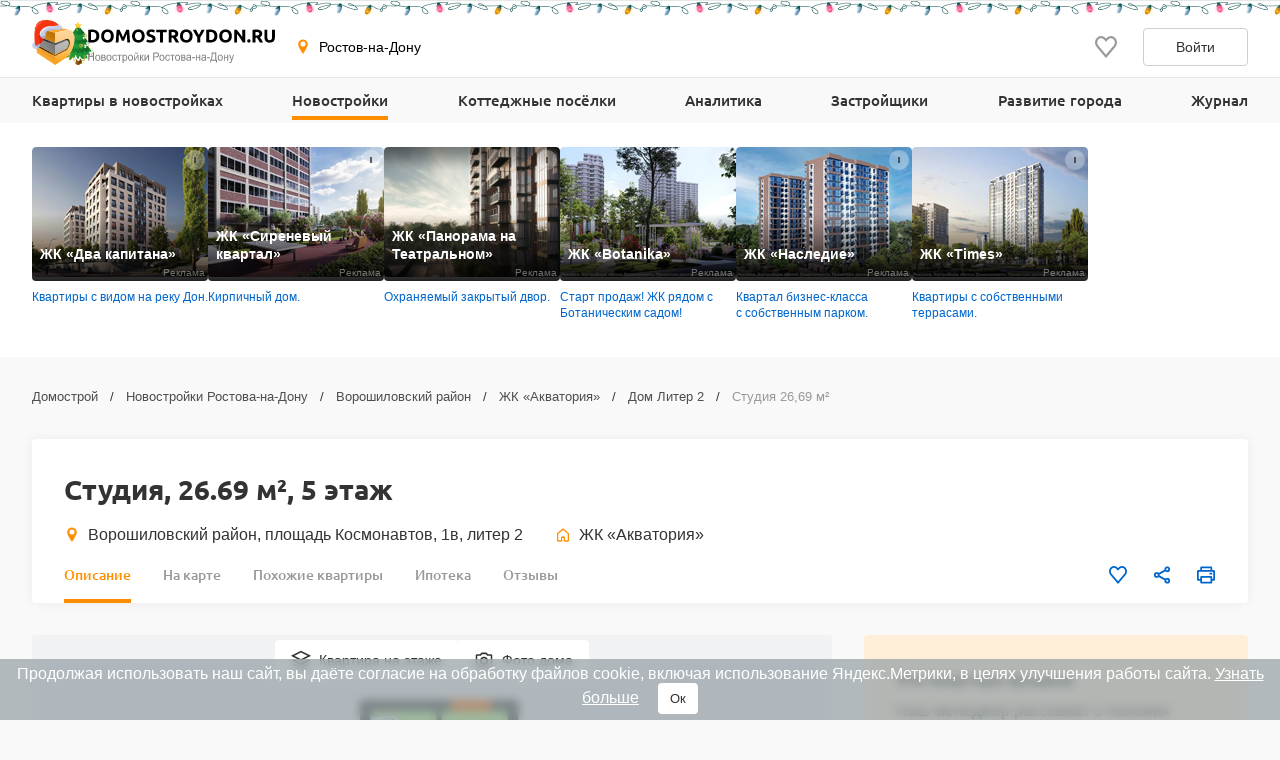

--- FILE ---
content_type: text/html; charset=UTF-8
request_url: https://www.domostroydon.ru/novostroyki/zhk-akvatoriya/dom-liter-2/kvartira-studiya-id523408
body_size: 31170
content:

<!DOCTYPE html>
<html lang="ru">
<head>
    <meta charset="utf-8">
    <meta http-equiv="x-ua-compatible" content="ie=edge">
    <meta name="format-detection" content="telephone=no">
    <meta name="viewport"
          content="width=device-width, initial-scale=1, maximum-scale=2, minimum-scale=1, shrink-to-fit=no, user-scalable=1">
    <meta name="csrf-param" content="_csrf">
<meta name="csrf-token" content="eDZT1A6CEsiKLTC3UGrDqqz_KS5k1FtGLqucMhDDnA8MaTqxb9YlkMZrAM0GHor12s1_FyK9HyRl-89efpbJRg==">
    <title>Планировка студии №48 в доме Литер 2 ЖК «Акватория» в Ростове-на-Дону — 5 этаж, 1 подъезд, площадь 26,69 м², потолок 2,7 м</title>
    <link rel="shortcut icon" href="/favicon.ico">
    <link rel="apple-touch-icon" sizes="180x180" href="/apple-touch-icon.png">
    <link rel="manifest" href="/images/favicons/site.webmanifest">
    <link rel="mask-icon" href="/images/favicons/safari-pinned-tab.svg" color="#ff9900">
    <meta name="robots" content="max-image-preview:large">
    <meta name="msapplication-TileColor" content="#9f00a7">
    <meta name="theme-color" content="#ffffff">



    <script>    window.addEventListener('error', function (event) {        if (!event.isTrusted) {            return;        }        var data = new FormData();        data.append('url', window.location);        data.append('message', event.message);        data.append('type', event.type);        var filename = event.filename;        var line = event.lineno;        var col = event.colno;        if (event.error && event.error.stack) {            data.append('stack', event.error.stack);            /*var match = event.error.stack.match(new RegExp('(https://[^:]+):([0-9]+):([0-9]+)'));            if (match) {                filename = match[1];                line = parseInt(match[2]);                col = parseInt(match[3]);            }*/        }        data.append('filename', filename);        data.append('line', line);        data.append('col', col);        if (event.explicitOriginalTarget            && (event.explicitOriginalTarget !== window)        ) {            var element = event.explicitOriginalTarget;            data.append('element', JSON.stringify({'tag': element.tagName, 'id': element.id, 'className': element.className}));        }        if ('sendBeacon' in navigator) {            navigator.sendBeacon("/js-error", data);        } else {            var request = new XMLHttpRequest();            request.open("POST", "/js-error");            request.send(data);        }                event.stopImmediatePropagation();    });</script>

    <script>
        window.appConfig = {
            regionFolder: ''
        };
    </script>

    
    
    
    
            <meta name="zen-verification" content="QB3eAxtzBc8q5z3r77N6pL9nit9ftRzxERCB9pJtWJnJcMbtDGkSFIFVBMa6gRoq"/>
        <meta name="yandex-verification" content="a3792f4c98708fbd" />
        <meta name="google-site-verification" content="Jz2n8b9JFSEePjo8aHiO_hZmNavMQHwQ7HjjZg-mXqk" />
    

    <meta name="robots" content="noindex, nofollow">
<meta name="description" content="Планировка студии №48 в доме Литер 2 ЖК «Акватория». 5 этаж, 1 подъезд, площадь 26,69 м², потолок 2,7 м. Фото новостройки от 01.12.2024, дом сдан.">
<meta name="keywords" content="студия №48 в доме литер 2 жк «акватория», планировка студии №48 в доме литер 2 жк «акватория» в ростове-на-дону">
<meta property="og:url" content="https://www.domostroydon.ru/novostroyki/zhk-akvatoriya/dom-liter-2/kvartira-studiya-id523408">
<meta property="og:site_name" content="Domostroyrf.ru">
<meta property="og:type" content="product">
<meta property="og:title" content="Студия, 26.69 м², 5 этаж">
<meta property="og:description" content="Планировка студии №48 в доме Литер 2 ЖК «Акватория». 5 этаж, 1 подъезд, площадь 26,69 м², потолок 2,7 м. Фото новостройки от 01.12.2024, дом сдан.">
<script type="application/ld+json">{"@context":"https://schema.org","@graph":[{"@type":"BreadcrumbList","itemListElement":[{"@type":"ListItem","position":1,"item":"https://www.domostroydon.ru/","name":"Домострой"},{"@type":"ListItem","position":2,"item":"https://www.domostroydon.ru/novostroyki","name":"Новостройки Ростова-на-Дону"},{"@type":"ListItem","position":3,"item":"https://www.domostroydon.ru/novostroyki/voroshilovskiy-rayon","name":"Ворошиловский район"},{"@type":"ListItem","position":4,"item":"https://www.domostroydon.ru/novostroyki/zhk-akvatoriya","name":"ЖК «Акватория»"},{"@type":"ListItem","position":5,"item":"https://www.domostroydon.ru/novostroyki/zhk-akvatoriya/dom-liter-2","name":"Дом Литер 2"},{"@type":"ListItem","position":6,"name":"Студия 26,69 м²"}]},{"@type":"Product","name":"Студия №48, 1 подъезд, площадь 26,69 м²","description":"Планировка студии №48  в доме Литер 2 ЖК «Акватория». 5 этаж, 1 подъезд, площадь 26,69 м², потолок 2,7 м. Фото новостройки от 01.12.2024, дом сдан.","sku":523408,"image":"https://svg.cdnstroy.ru/7523/127690/zhk-akvatoriya-dom-liter-2-planirovka-studiya-id127690.svg","brand":{"@type":"Brand","name":"ЖК «Акватория»","url":"https://www.domostroydon.ru/novostroyki/zhk-akvatoriya"},"offers":{"@type":"Offer","price":3924900,"availability":"SoldOut","priceCurrency":"RUB","url":"https://www.domostroydon.ru/novostroyki/zhk-akvatoriya/dom-liter-2/kvartira-studiya-id523408"}}]}</script>
<link href="https://www.domostroydon.ru/novostroyki/zhk-akvatoriya/dom-liter-2/kvartira-studiya-id523408" rel="canonical">
<link href="/dist/css/image-viewer.css?v=1769075236" rel="stylesheet">
<link href="/assets/13de3208/slick.css?v=1748599222" rel="stylesheet">
<link href="/assets/13de3208/slick-theme.css?v=1748599222" rel="stylesheet">
<link href="/dist/css/autocomplete.css?v=1769075236" rel="stylesheet">
<link href="/dist/css/auth.css?v=1769075236" rel="stylesheet">
<link href="/dist/css/common.css?v=1769075236" rel="stylesheet">
<link href="/dist/css/comments.css?v=1769075236" rel="stylesheet">
<link href="/dist/css/realty.css?v=1769075236" rel="stylesheet">
<link href="/dist/css/collapse.css?v=1769075236" rel="stylesheet">
<link href="/dist/css/apartment.css?v=1769075236" rel="stylesheet">
<link href="/dist/css/floor-plans.css?v=1769075236" rel="stylesheet">
<link href="/dist/css/leaflet.css?v=1769075236" rel="stylesheet">
<link href="/dist/css/zoomSlider.css?v=1769075236" rel="stylesheet">
<link href="/dist/css/map.css?v=1769075236" rel="stylesheet">
<link href="/dist/css/mortgage.css?v=1769075236" rel="stylesheet">
<style>#cookie-consent{
                    display: none; 
                    backdrop-filter: blur(5px);
                    position: fixed; 
                    bottom: 0; 
                    left: 0; 
                    right: 0; 
                    background: #939fa4b3; 
                    color: #fff; 
                    padding: 6px; 
                    z-index: 9999; 
                    text-align: center;
                }
                
                #cookie-accept{
                            margin-left: 15px; 
                            background: #fff; 
                            color: #333; 
                            border: none; 
                            padding: 8px 12px; 
                            border-radius: 4px;
                            cursor: pointer;
                }
                
                 @media only screen and (max-width: 767px) {
                  #cookie-consent{  font-size:11px;}
                  #cookie-accept{  font-size:11px;padding: 3px 14px; }
                }
       
        </style>
<script src="https://ajax.googleapis.com/ajax/libs/jquery/2.1.1/jquery.min.js"></script>
<script src="https://cdnjs.cloudflare.com/ajax/libs/jquery.inputmask/3.3.4/jquery.inputmask.bundle.min.js"></script>
<script>var inputmask_977abdaa = {"mask":["+7 (###) ###-##-##","8 (###) ###-##-##"]};</script></head>
<body>

    <div style="display: none"><svg xmlns="http://www.w3.org/2000/svg" style="display: none; position:absolute; width: 0; height: 0;"><defs><defs><clipPath id="a"><path fill="#fff" d="M0 0h20v20H0z"/></clipPath><clipPath id="a"><path fill="#fff" d="M0 0h12v16H0z"/></clipPath><clipPath id="a"><path fill="#fff" transform="translate(30 30)" d="M0 0h72v72H0z"/></clipPath><clipPath id="a"><path fill="#fff" d="M0 0h88v88H0z"/></clipPath><clipPath id="a"><path fill="#fff" transform="translate(20 22)" d="M0 0h70v75H0z"/></clipPath><clipPath id="a"><path fill="#fff" d="M0 0h16v16H0z"/></clipPath><clipPath id="a"><path fill="#fff" transform="translate(0 .5)" d="M0 0h14v15H0z"/></clipPath><clipPath id="a"><path fill="#fff" d="M0 0h100v29H0z"/></clipPath><clipPath id="a"><path fill="#fff" d="M0 0h32v32H0z"/></clipPath><clipPath id="a"><path fill="#fff" d="M0 0h24v24H0z"/></clipPath><clipPath id="a"><path fill="#fff" d="M0 0h24v24H0z"/></clipPath></defs></defs><symbol id="svg-icon-mail" viewBox="0 0 21 20"><path fill-rule="evenodd" clip-rule="evenodd" d="M18.833 3.75H2.167a.417.417 0 0 0-.417.417v11.666c0 .23.187.417.417.417h16.666c.23 0 .417-.186.417-.417V4.167a.417.417 0 0 0-.417-.417zM2.167 2.5C1.247 2.5.5 3.246.5 4.167v11.666c0 .92.746 1.667 1.667 1.667h16.666c.92 0 1.667-.746 1.667-1.667V4.167c0-.92-.746-1.667-1.667-1.667H2.167z"/><path fill-rule="evenodd" clip-rule="evenodd" d="M8.959 11.11L.913 3.796l.84-.925L9.8 10.185a1.042 1.042 0 0 0 1.402 0l8.045-7.314.841.925-8.045 7.314a2.292 2.292 0 0 1-3.083 0z"/></symbol><symbol id="svg-icon-phone2" viewBox="0 0 16 16"><path d="M14.667 11.28v2a1.332 1.332 0 0 1-1.453 1.333 13.193 13.193 0 0 1-5.754-2.047 13 13 0 0 1-4-4 13.193 13.193 0 0 1-2.046-5.78A1.333 1.333 0 0 1 2.74 1.333h2A1.333 1.333 0 0 1 6.074 2.48a8.56 8.56 0 0 0 .466 1.873 1.333 1.333 0 0 1-.3 1.407l-.846.846a10.667 10.667 0 0 0 4 4l.846-.846a1.333 1.333 0 0 1 1.407-.3 8.56 8.56 0 0 0 1.873.466 1.333 1.333 0 0 1 1.147 1.354z"/></symbol><symbol id="svg-icon-geo" viewBox="0 0 16 16"><path d="M7.973.51a4.83 4.83 0 0 0-4.83 4.831c0 2.667 4.83 9.658 4.83 9.658s4.83-6.99 4.83-9.658a4.83 4.83 0 0 0-4.83-4.83zm0 7.118a2.541 2.541 0 1 1-.001-5.082 2.541 2.541 0 0 1 .001 5.082z"/></symbol><symbol id="svg-icon-house" viewBox="0 0 20 20"><path fill-rule="evenodd" clip-rule="evenodd" d="M8.902 2.353a1.667 1.667 0 0 1 2.196 0l5.833 5.104c.361.317.569.774.569 1.255v7.955c0 .92-.746 1.667-1.667 1.667H12.5c-.92 0-1.667-.747-1.667-1.667v-3.333H9.167v3.333c0 .92-.747 1.667-1.667 1.667H4.167c-.92 0-1.667-.747-1.667-1.667V8.712c0-.48.207-.938.57-1.255l5.832-5.104zM10 3.608L4.167 8.712v7.955H7.5v-3.333c0-.92.746-1.667 1.667-1.667h1.666c.92 0 1.667.746 1.667 1.667v3.333h3.333V8.712L10 3.608z"/></symbol><symbol id="svg-icon-like" viewBox="0 0 20 20"><g clip-path="url(#a)"><path d="M9.273 3.03l.732.788.733-.786.001-.002.004-.003.013-.015.048-.052.157-.167.02-.023.306-.328c.866-.932 1.995-1.427 3.184-1.427 1.191 0 2.315.491 3.18 1.423C18.52 3.37 19.005 4.62 19 5.97v.003c0 1.331-.505 2.57-1.374 3.553-.979 1.109-2.778 3.246-4.452 5.235l-.501.596a488.997 488.997 0 0 1-2.678 3.16l-.308-.361c-.621-.729-1.46-1.727-2.363-2.806l-.434-.517-.004-.005c-1.688-2.014-3.516-4.195-4.508-5.32C1.508 8.523 1 7.289 1 5.96v-.002c-.003-1.348.484-2.598 1.353-3.534C3.215 1.496 4.343 1 5.529 1c1.188 0 2.322.5 3.19 1.433v.002l.33.353.158.17.049.053.013.015.004.003z"/></g></symbol><symbol id="svg-icon-share" viewBox="0 0 20 20"><path d="M6.841 11.432l-.64-.365-.539.505c-.396.37-.915.595-1.486.595A2.175 2.175 0 0 1 2 10c0-1.19.974-2.166 2.176-2.167a2.163 2.163 0 0 1 1.482.592l.539.51.644-.367 6.343-3.613.589-.335-.093-.67-.011-.084a1.445 1.445 0 0 1-.022-.2c0-1.19.975-2.166 2.176-2.166C17.026 1.5 18 2.476 18 3.667c0 1.19-.974 2.166-2.177 2.166-.57 0-1.09-.224-1.485-.595l-.538-.504-.64.365-6.344 3.613-.588.335.092.67.012.084c.015.114.02.153.02.199 0 .046-.005.085-.02.2a59.84 59.84 0 0 0-.012.083l-.092.67.588.335 6.343 3.613.64.365.539-.504c.396-.371.915-.595 1.486-.595 1.202 0 2.176.976 2.176 2.166 0 1.191-.974 2.167-2.177 2.167a2.175 2.175 0 0 1-2.176-2.167c0-.046.006-.086.022-.203l.01-.077.094-.671-.588-.335-6.344-3.615z"/></symbol><symbol id="svg-icon-vk" viewBox="0 0 32 32"><path d="M16 .64C7.518.64.64 7.517.64 16S7.518 31.36 16 31.36c8.484 0 15.36-6.877 15.36-15.36S24.485.64 16 .64zm5.908 17.33s1.358 1.34 1.693 1.963c.01.013.014.026.017.032.136.229.168.406.101.54-.112.22-.496.329-.627.338h-2.4c-.167 0-.515-.043-.938-.334-.325-.227-.645-.6-.957-.963-.465-.541-.868-1.008-1.275-1.008a.488.488 0 0 0-.152.024c-.307.099-.7.537-.7 1.705 0 .365-.289.575-.492.575H15.08c-.374 0-2.325-.131-4.053-1.954-2.115-2.232-4.019-6.709-4.035-6.75-.12-.29.128-.445.398-.445h2.424c.324 0 .43.197.503.371.086.203.403 1.011.923 1.92.843 1.482 1.36 2.083 1.774 2.083.078 0 .154-.02.223-.057.54-.301.44-2.23.416-2.63 0-.074-.002-.862-.279-1.24-.198-.273-.536-.377-.74-.415a.881.881 0 0 1 .318-.27c.371-.186 1.04-.213 1.704-.213h.37c.72.01.905.056 1.166.121.528.127.54.468.493 1.634-.015.331-.029.706-.029 1.147 0 .096-.005.198-.005.307-.016.594-.035 1.268.384 1.544a.345.345 0 0 0 .183.053c.145 0 .584 0 1.77-2.037a15.54 15.54 0 0 0 .953-2.038c.024-.042.094-.17.177-.22a.426.426 0 0 1 .199-.046h2.85c.31 0 .523.047.563.167.07.19-.013.77-1.314 2.532l-.58.767c-1.18 1.545-1.18 1.624.073 2.797z" fill="#2787F5"/><path d="M21.908 17.97s1.358 1.34 1.693 1.963c.01.013.014.026.017.032.136.229.168.406.101.54-.112.22-.496.329-.627.338h-2.4c-.167 0-.515-.043-.938-.334-.324-.227-.643-.599-.955-.961l-.002-.002c-.465-.541-.868-1.008-1.275-1.008a.488.488 0 0 0-.152.024c-.307.099-.7.537-.7 1.705 0 .365-.289.575-.492.575H15.08c-.374 0-2.325-.131-4.053-1.954-2.115-2.232-4.019-6.709-4.035-6.75-.12-.29.128-.445.398-.445h2.424c.324 0 .43.197.503.371.086.203.403 1.011.923 1.92.843 1.482 1.36 2.083 1.774 2.083.078 0 .154-.02.223-.057.54-.301.44-2.23.416-2.63 0-.074-.002-.862-.279-1.24-.198-.273-.536-.377-.74-.415a.881.881 0 0 1 .318-.27c.371-.186 1.04-.213 1.704-.213h.37c.72.01.905.056 1.166.121.528.127.54.468.493 1.634-.015.331-.029.706-.029 1.147 0 .096-.005.198-.005.307v.005c-.016.592-.034 1.263.384 1.54a.345.345 0 0 0 .183.052c.145 0 .584 0 1.77-2.037a15.54 15.54 0 0 0 .953-2.038c.024-.042.094-.17.177-.22a.426.426 0 0 1 .199-.046h2.85c.31 0 .523.047.563.167.07.19-.013.77-1.314 2.532l-.58.767c-1.18 1.545-1.18 1.624.073 2.797z" fill="#fff"/></symbol><symbol id="svg-icon-telegram" viewBox="0 0 32 32"><path d="M16 32c8.837 0 16-7.163 16-16S24.837 0 16 0 0 7.163 0 16s7.163 16 16 16z" fill="#7AA5DA"/><path d="M23.983 8.345a.862.862 0 0 1 1.157.979l-2.86 13.674a.9.9 0 0 1-1.416.542l-4.318-3.17-2.201 2.247a.732.732 0 0 1-1.22-.291l-1.588-5.042-4.257-1.257c-.56-.165-.591-.943-.05-1.155l16.753-6.527zm-2.1 3.034c.186-.165-.03-.456-.242-.325l-9.188 5.699a.418.418 0 0 0-.18.48l1.254 5.502c.025.084.145.072.156-.015l.28-4.194a.415.415 0 0 1 .138-.267l7.782-6.88z" fill="#fff"/><path d="M21.641 11.055c.211-.132.428.16.242.324l-7.782 6.88a.415.415 0 0 0-.138.268l-.28 4.193c-.01.087-.131.1-.156.015l-1.253-5.502a.417.417 0 0 1 .179-.48l9.188-5.698z" fill="#9EC2E5"/><path d="M13.572 22.792a.719.719 0 0 1-.447-.466l-1.588-5.041-4.257-1.258c-.56-.165-.591-.943-.05-1.155l16.753-6.527a.859.859 0 0 1 .904.178L13.522 17.8v.406l-.063-.045.063 2.558v2.05a.402.402 0 0 0 .05.02v.002z" fill="#fff"/><path d="M14.287 22.67a.753.753 0 0 0 0 0z" fill="#DADDE0"/><path d="M14.228 22.715h-.001z" fill="#DADDE0"/><path d="M14.1 22.784z" fill="#DADDE0"/><path d="M13.748 22.832z" fill="#DADDE0"/><path d="M13.825 22.837z" fill="#fff"/><path d="M13.749 22.832a.427.427 0 0 1 0 0z" fill="#fff"/><path d="M13.749 22.832a.415.415 0 0 1-.052-.006l-.021-.004a.781.781 0 0 0 .073.01z" fill="#DADDE0"/><path d="M13.595 22.799l.07.02-.028-.006-.012-.004a.169.169 0 0 1-.03-.01z" fill="#DADDE0"/><path d="M13.638 22.814l.029.006a.138.138 0 0 1-.03-.006z" fill="#fff"/><path d="M13.595 22.8a.16.16 0 0 0 .03.009.276.276 0 0 1-.048-.015l.018.005z" fill="#fff"/><path d="M13.595 22.799l-.018-.006h-.005v-.003l.023.009z" fill="#DADDE0"/><path d="M13.521 20.72l.051 2.07a.4.4 0 0 1-.05-.019V20.72z" fill="#D1D1D1"/><path d="M13.521 18.207v2.512l-.062-2.557.063.045z" fill="#DADDE0"/><path d="M21.883 11.38L14.1 18.26a.415.415 0 0 0-.138.267l-.28 4.194c-.01.087-.13.099-.156.015l-1.253-5.503a.417.417 0 0 1 .179-.48l9.188-5.698c.212-.131.428.16.242.324z" fill="#ADBCC9"/></symbol><symbol id="svg-icon-link" viewBox="0 0 24 24"><path d="M7.072 9.813l-2.058 2.058a4.5 4.5 0 0 0 6.365 6.364l2.742-2.743a4.499 4.499 0 0 0-1.242-7.242l-.88.879c-.088.09-.166.19-.23.299a3 3 0 0 1 1.291 5.005l-2.74 2.742a3.002 3.002 0 1 1-4.245-4.245l1.19-1.188a6.027 6.027 0 0 1-.193-1.93v.001z" fill="gray"/><path d="M9.88 7.008a4.5 4.5 0 0 0 1.241 7.242l1.163-1.164a3 3 0 0 1-1.344-5.02l2.74-2.741a3.002 3.002 0 1 1 4.245 4.245l-1.19 1.188c.169.63.233 1.282.193 1.93l2.058-2.058a4.5 4.5 0 0 0-6.365-6.364L9.88 7.008z" fill="gray"/></symbol><symbol id="svg-icon-print" viewBox="0 0 20 20"><path d="M15.914 5.5V2a.5.5 0 0 0-.5-.5H5.1a.5.5 0 0 0-.5.5v3.5m11.314 0H4.6m11.314 0H18.5a.5.5 0 0 1 .5.5v9a.5.5 0 0 1-.5.5h-2.586M4.6 5.5H1.5A.5.5 0 0 0 1 6v9a.5.5 0 0 0 .5.5h3.1m11.314 0V18a.5.5 0 0 1-.5.5H5.1a.5.5 0 0 1-.5-.5v-2.5m11.314 0v-3a.5.5 0 0 0-.5-.5H5.1a.5.5 0 0 0-.5.5v3m9.257-7h3.086"/></symbol><symbol id="svg-icon-house-on-palm" viewBox="0 0 24 24"><circle cx="12" cy="12" r="12" fill="#FF8E01"/><path d="M9.062 20a1.223 1.223 0 0 1 1.222-1.222h2.247a1.577 1.577 0 0 0 .81-.223l5.425-3.216a.864.864 0 0 0 .284-1.213l-.01-.015a.9.9 0 0 0-.06-.081l-.02-.022a.858.858 0 0 0-.051-.054l-.02-.018a.847.847 0 0 0-.074-.06l-.012-.008a.882.882 0 0 0-.164-.088l-.02-.009a.894.894 0 0 0-.09-.028l-.02-.005a.852.852 0 0 0-.183-.022h-.017c-.03 0-.06.001-.091.005l-.024.003a.81.81 0 0 0-.162.04.87.87 0 0 0-.115.048L14.543 15.6l-.1.053-1.031.546c-.39.2-.82.305-1.258.305h-1.963a.29.29 0 0 1-.29-.312.303.303 0 0 1 .213-.258l2.34-.78a.771.771 0 0 0 .523-.811c-.04-.398-.394-.692-.795-.692-.498 0-.995.048-1.484.144l-4.437.868a1.79 1.79 0 0 0-1.45 1.761V20h4.251zm8.028-9.656h-.63v2.875l-2.273 1.205a1.985 1.985 0 0 0-2.004-1.978c-.575 0-1.152.056-1.716.166l-2.954.578v-2.846h-.785a.603.603 0 0 1-.423-1.033l5.224-5.138a.603.603 0 0 1 .849.003l5.138 5.139a.603.603 0 0 1-.426 1.029z" fill="#fff"/></symbol><symbol id="svg-icon-floor" viewBox="0 0 20 20"><path d="M10 1.667L1.667 5.833 10 10l8.334-4.167L10 1.667z"/><path d="M1.667 14.167L10 18.333l8.334-4.166"/><path d="M1.667 10L10 14.167 18.334 10"/></symbol><symbol id="svg-icon-photocamera" viewBox="0 0 20 20"><path d="M11.767 4.167l1.525 1.666h3.375v10H3.333v-10h3.375l1.525-1.666h3.534zM12.5 2.5h-5L5.975 4.167H3.333c-.916 0-1.666.75-1.666 1.666v10c0 .917.75 1.667 1.666 1.667h13.334c.916 0 1.666-.75 1.666-1.667v-10c0-.916-.75-1.666-1.666-1.666h-2.642L12.5 2.5zM10 8.333c1.375 0 2.5 1.125 2.5 2.5s-1.125 2.5-2.5 2.5a2.507 2.507 0 0 1-2.5-2.5c0-1.375 1.125-2.5 2.5-2.5zm0-1.666a4.168 4.168 0 0 0-4.167 4.166C5.833 13.133 7.7 15 10 15s4.167-1.867 4.167-4.167S12.3 6.667 10 6.667z"/></symbol><symbol id="svg-icon-scale-plus" viewBox="0 0 24 24"><path d="M16.313 11.25H12.75V7.687a.188.188 0 0 0-.188-.187h-1.124a.188.188 0 0 0-.188.188v3.562H7.687a.188.188 0 0 0-.187.188v1.124c0 .104.084.188.188.188h3.562v3.563c0 .103.084.187.188.187h1.124a.188.188 0 0 0 .188-.188V12.75h3.563a.188.188 0 0 0 .187-.188v-1.124a.188.188 0 0 0-.188-.188z" fill="#BDBDBD"/><path d="M12 1.5C6.202 1.5 1.5 6.202 1.5 12S6.202 22.5 12 22.5 22.5 17.798 22.5 12 17.798 1.5 12 1.5zm0 19.219A8.72 8.72 0 0 1 3.281 12 8.72 8.72 0 0 1 12 3.281 8.72 8.72 0 0 1 20.719 12 8.72 8.72 0 0 1 12 20.719z" fill="#BDBDBD"/></symbol><symbol id="svg-icon-scale-minus" viewBox="0 0 24 24"><path d="M16.313 11.25H7.688a.188.188 0 0 0-.188.188v1.124c0 .104.084.188.188.188h8.625a.188.188 0 0 0 .187-.188v-1.124a.188.188 0 0 0-.188-.188z" fill="#BDBDBD"/><path d="M12 1.5C6.202 1.5 1.5 6.202 1.5 12S6.202 22.5 12 22.5 22.5 17.798 22.5 12 17.798 1.5 12 1.5zm0 19.219A8.72 8.72 0 0 1 3.281 12 8.72 8.72 0 0 1 12 3.281 8.72 8.72 0 0 1 20.719 12 8.72 8.72 0 0 1 12 20.719z" fill="#BDBDBD"/></symbol><symbol id="svg-icon-arrow" viewBox="0 0 10 18"><path fill-rule="evenodd" clip-rule="evenodd" d="M7.78.392a1.23 1.23 0 0 1 1.833.036c.503.556.517 1.453.033 2.028L3.732 9l5.914 6.544c.484.575.47 1.472-.033 2.028a1.23 1.23 0 0 1-1.833.036L0 9l1.866-2.064L7.78.392z"/></symbol><symbol id="svg-icon-plus" viewBox="0 0 24 24"><path fill-rule="evenodd" clip-rule="evenodd" d="M8.25 5h7.5C17.407 5 19 6.343 19 8v7.75c0 1.657-1.593 3.25-3.25 3.25h-7.5C6.593 19 5 17.407 5 15.75v-7.5C5 6.593 6.593 5 8.25 5zM7 13a1 1 0 0 0 1 1h2v2a1 1 0 0 0 1 1h2a1 1 0 0 0 1-1v-2h2a1 1 0 0 0 1-1v-2a1 1 0 0 0-1-1h-2V8a1 1 0 0 0-1-1h-2a1 1 0 0 0-1 1v2H8a1 1 0 0 0-1 1v2z"/></symbol><symbol id="svg-icon-people" viewBox="0 0 24 24"><path fill-rule="evenodd" clip-rule="evenodd" d="M17.718 14.42v5.702h-1.566v-1.764c-.003-.576.007-1.154-.007-1.73l-.158.004v3.484h-1.6v-.396c0-1.938-.005-3.876.007-5.814.001-.278-.075-.376-.362-.387a22.851 22.851 0 0 1-1.642-.136c-.354-.038-.61-.235-.771-.558a8.445 8.445 0 0 0-.712-1.222v8.447H9.01v-5.025c0-.093.006-.186-.012-.274-.008-.041-.07-.098-.106-.098-.039 0-.105.054-.112.093-.018.1-.015.206-.015.308v4.996H6.88V11.6l-.072-.016c-.228.441-.446.89-.689 1.323-.3.538-.936.64-1.364.234a.806.806 0 0 1-.167-.95c.55-1.105 1.113-2.205 1.69-3.298.158-.297.445-.46.795-.46 1.215-.003 2.43-.006 3.647.001.407.003.68.23.862.582.466.906.943 1.806 1.393 2.72.11.223.24.283.474.281 1.307-.01 2.614.004 3.922-.009.429-.004.71.155.901.543.347.709.722 1.404 1.08 2.108.21.416.132.78-.195.96-.334.182-.716.027-.93-.378-.147-.278-.29-.558-.434-.837l-.074.015v.001zM8.915 7.337a1.774 1.774 0 0 1-1.766-1.77c.003-.969.803-1.751 1.788-1.748a1.775 1.775 0 0 1 1.767 1.77c-.005.964-.81 1.751-1.79 1.748z"/><path fill-rule="evenodd" clip-rule="evenodd" d="M15.9 11.198c-.72-.002-1.319-.597-1.314-1.307.005-.702.624-1.313 1.328-1.31.712.005 1.31.61 1.307 1.322a1.295 1.295 0 0 1-1.32 1.295z"/></symbol><symbol id="svg-icon-horse" viewBox="0 0 24 24"><path fill-rule="evenodd" clip-rule="evenodd" d="M16.567 16.992c-.53-.733-1.097-1.332-1.777-1.821-1.708-1.228-3.555-1.652-5.582-.852-1.277.504-2.228 1.395-3.03 2.552 3.468.827 6.89.842 10.39.12zM3 16.882l.849-1.033.877.486c.44-.996.834-1.975 1.298-2.92.465-.946 1.06-1.817 1.858-2.563-.468-.003-1.026.297-1.847.982L4.94 10.711c1.102-.877 2.276-1.379 3.708-.975.233.066.34.149.333.421-.022 1.033.8 1.92 1.965 2.163 1.277.267 2.595-.495 2.903-1.695a1.88 1.88 0 0 0-.194-1.46c-.084-.142-.048-.222.043-.358.248-.367.463-.757.67-1.149.115-.217.187-.457.277-.687.405-1.03 1.223-1.497 2.299-1.614.22-.024.443-.032.656-.047.021.022.043.036.045.052.114.71.436 1.303.86 1.9.725 1.023.858 2.19.476 3.397-.07.225-.194.325-.413.263-.276-.078-.562-.157-.808-.295-.282-.16-.529-.399-.882-.231-.373.177-.518.512-.563.89-.077.652.07 1.274.281 1.887.382 1.11.921 2.143 1.573 3.121.027.04.061.075.117.143l1.092-.583.84 1.025c-.74.554-1.561.898-2.42 1.164-1.277.396-2.59.6-3.921.717-1.755.159-3.52.135-5.27-.07-1.617-.194-3.208-.508-4.68-1.238a8.877 8.877 0 0 1-.578-.325c-.11-.068-.213-.149-.349-.245z"/><path fill-rule="evenodd" clip-rule="evenodd" d="M9.602 9.816c1.143-.259 2.36.015 3.438-.513.432.563.395 1.225-.082 1.813-.518.64-1.504.864-2.306.527-.79-.332-1.176-.986-1.05-1.827z"/></symbol><symbol id="svg-icon-basket" viewBox="0 0 24 24"><path fill-rule="evenodd" clip-rule="evenodd" d="M4.462 9.885A1 1 0 0 1 5.25 9.5h13.5a1 1 0 0 1 .97 1.242l-2.25 9a1 1 0 0 1-.97.758h-9a1 1 0 0 1-.97-.758l-2.25-9a1 1 0 0 1 .182-.857zM6.53 11.5l1.75 7h7.438l1.75-7H6.531z"/><path fill-rule="evenodd" clip-rule="evenodd" d="M5.981 12.545H18.06v2H5.981v-2zM17.31 17.5H6.731v-2H17.31v2z"/><path fill-rule="evenodd" clip-rule="evenodd" d="M9.992 4.152a1 1 0 0 1 .384 1.361L7.335 10.95a1 1 0 0 1-1.745-.976L8.63 4.537a1 1 0 0 1 1.361-.385zm3.48 0a1 1 0 0 1 1.362.385l3.043 5.436a1 1 0 0 1-1.746.976l-3.043-5.436a1 1 0 0 1 .385-1.36z"/></symbol><symbol id="svg-icon-basket-map" viewBox="0 0 32 32"><g fill="none" fill-rule="evenodd"><circle cx="16" cy="16" r="16" fill="#FF6C00"/><path stroke="#FFF" stroke-linecap="round" stroke-linejoin="round" stroke-width="2" d="M7 14h18l-3 12H10z"/><path stroke="#FFF" stroke-width="2" d="M7.975 18.06h16.104M8.975 22h14.104"/><path d="M8.615 13.948L12.672 6.7m10 7.248L18.615 6.7" stroke="#FFF" stroke-linecap="round" stroke-linejoin="round" stroke-width="2"/></g></symbol><symbol id="svg-icon-horse-map" viewBox="0 0 32 32"><g fill="none" fill-rule="evenodd"><circle cx="16" cy="16" r="16" fill="#964700"/><g fill="#FFF"><path d="M22.09 22.656c-.707-.977-1.463-1.776-2.37-2.428-2.277-1.637-4.74-2.202-7.443-1.136-1.703.672-2.97 1.86-4.04 3.403 4.625 1.102 9.186 1.123 13.853.161M4 22.51l1.132-1.378 1.17.648c.585-1.328 1.111-2.633 1.73-3.894.62-1.261 1.414-2.422 2.477-3.417-.624-.003-1.367.396-2.463 1.31l-1.459-1.497c1.469-1.17 3.034-1.839 4.944-1.3.31.088.452.198.444.561-.03 1.377 1.067 2.559 2.62 2.884 1.703.356 3.459-.66 3.87-2.26.172-.673.1-1.335-.258-1.946-.112-.19-.065-.297.057-.478.331-.49.618-1.01.894-1.532.153-.29.248-.61.368-.916.54-1.373 1.632-1.996 3.066-2.152.294-.032.59-.043.875-.063.028.03.057.048.06.069.151.946.581 1.738 1.147 2.535.966 1.363 1.143 2.918.634 4.528-.094.3-.258.434-.55.351-.369-.104-.75-.209-1.078-.394-.376-.212-.705-.531-1.176-.308-.497.236-.69.683-.75 1.187-.103.869.092 1.699.374 2.516.509 1.48 1.228 2.857 2.098 4.162.036.053.081.1.156.19l1.455-.777 1.121 1.366c-.988.739-2.082 1.198-3.228 1.553-1.702.527-3.453.8-5.228.956a34.05 34.05 0 0 1-7.026-.094c-2.156-.258-4.278-.677-6.24-1.65-.264-.132-.517-.283-.77-.434-.148-.09-.284-.198-.466-.326"/><path d="M12.803 13.088c1.525-.345 3.147.02 4.585-.684.575.751.526 1.633-.11 2.418-.69.852-2.005 1.152-3.075.702-1.054-.442-1.568-1.314-1.4-2.436"/></g></g></symbol><symbol id="svg-icon-people-map" viewBox="0 0 32 32"><g fill="none" fill-rule="evenodd"><circle cx="16" cy="16" r="16" fill="#964700"/><g fill="#FFF"><path d="M23.624 19.227v7.602h-2.089c0-.777.002-1.564 0-2.352-.003-.768.01-1.538-.009-2.306l-.211.005v4.645h-2.134v-.527c0-2.584-.006-5.168.01-7.752.002-.371-.1-.502-.482-.516a30.394 30.394 0 0 1-2.19-.182c-.472-.051-.813-.313-1.028-.744-.276-.553-.565-1.1-.949-1.629v11.262h-2.528v-6.7c0-.123.008-.248-.016-.365-.01-.055-.092-.13-.141-.13-.052 0-.14.072-.15.124-.024.134-.019.274-.019.41v6.661H9.171V15.467l-.095-.022c-.305.589-.595 1.186-.919 1.764-.4.718-1.248.854-1.819.313a1.074 1.074 0 0 1-.223-1.267c.734-1.474 1.484-2.94 2.254-4.397.21-.397.593-.613 1.06-.614 1.62-.004 3.241-.008 4.862.002.543.003.908.306 1.15.776.621 1.207 1.257 2.407 1.857 3.625.147.298.32.379.632.376 1.743-.013 3.486.005 5.229-.012.572-.006.948.206 1.202.724.462.945.962 1.872 1.44 2.81.281.555.176 1.04-.26 1.28-.445.243-.955.037-1.24-.504-.196-.37-.386-.743-.579-1.115l-.099.02M11.886 9.783a2.365 2.365 0 0 1-2.355-2.36c.005-1.292 1.071-2.335 2.384-2.331 1.297.003 2.365 1.071 2.357 2.359-.007 1.286-1.081 2.336-2.386 2.332"/><path d="M21.199 14.931c-.962-.003-1.759-.796-1.753-1.743.007-.936.832-1.75 1.77-1.745.95.006 1.747.812 1.743 1.762-.005.971-.778 1.73-1.76 1.726"/></g></g></symbol><symbol id="svg-icon-plus-map" viewBox="0 0 32 32"><g fill="none" fill-rule="evenodd"><circle cx="16" cy="16" r="16" fill="#E40031"/><rect width="18" height="18" x="7" y="7" fill="#FFF" rx="4"/><path fill="#E40031" stroke="#E40031" stroke-linecap="round" stroke-linejoin="round" stroke-width="2" d="M15 11h2v10h-2z"/><path fill="#E40031" stroke="#E40031" stroke-linecap="round" stroke-linejoin="round" stroke-width="2" d="M21 15v2H11v-2z"/></g></symbol><symbol id="svg-icon-telephone" viewBox="0 0 19 18"><path class="st0" d="M16 11.3c-.7-.6-1.5-.6-2.2 0-.5.5-1 1-1.6 1.5-.1.1-.3.2-.4.1-.3-.2-.7-.3-1-.5-1.6-1-2.8-2.2-3.9-3.5-.6-.6-1-1.3-1.4-2.1-.1-.1-.1-.2 0-.4L7 4.9c.7-.7.7-1.5 0-2.2-.3-.3-.7-.6-1.1-1C5.4 1.3 5 .9 4.6.5c-.7-.6-1.5-.6-2.2 0C1.8 1 1.3 1.5.8 2c-.5.4-.7.9-.8 1.6-.1 1 .2 2 .6 3 .8 2 1.9 3.7 3.4 5.3 1.9 2.2 4.2 3.9 6.9 5.1 1.2.6 2.5 1 3.8 1.1.9 0 1.7-.2 2.4-.9.4-.5.9-.9 1.4-1.4.7-.7.7-1.5 0-2.1-.8-.9-1.7-1.7-2.5-2.4z"/></symbol><symbol id="svg-icon-phone" viewBox="0 0 120 120"><rect x="19" y="18" width="62" height="62" rx="4" fill="#FF8E01" fill-opacity=".2"/><g clip-path="url(#a)" fill-rule="evenodd" clip-rule="evenodd"><path d="M45.36 36.096c-.365.003-.719.13-1.003.36l-4.411 3.737a11.16 11.16 0 0 0-2.551 13.932c9.273 16.769 22.941 30.355 40.6 40.382 4.712 2.688 10.637 1.654 14.088-2.448l3.346-3.977a1.528 1.528 0 0 0 .346-1.26 1.489 1.489 0 0 0-.737-1.065l-11.011-6.548-6.769 3.228a2.952 2.952 0 0 1-2.805-.12c-10.291-6.047-18.56-14.335-24.605-24.619a2.97 2.97 0 0 1 .106-3.213l4.425-6.516-7.742-11.199a1.545 1.545 0 0 0-1.08-.66c-.046 0-.12-.017-.195-.017l-.002.003zM83.578 102c-3 0-5.947-.782-8.552-2.268-18.635-10.584-33.055-24.948-42.883-42.696-3.96-7.16-2.309-16.183 3.931-21.437l4.414-3.722a7.519 7.519 0 0 1 5.863-1.711 7.51 7.51 0 0 1 5.208 3.182l8.928 12.895c.703 1.02.72 2.371.015 3.408l-4.503 6.622a62.695 62.695 0 0 0 20.136 20.056l6.751-3.227a3.01 3.01 0 0 1 2.835.12l12.394 7.37a7.526 7.526 0 0 1 3.585 5.225 7.582 7.582 0 0 1-1.68 6.139l-3.346 3.98A17.107 17.107 0 0 1 83.575 102h.003z" fill="#FF8E01"/><path d="M99.749 66.089a2.248 2.248 0 0 1-2.249-2.251c0-16.17-13.159-29.333-29.318-29.333a2.249 2.249 0 0 1-2.249-2.254A2.246 2.246 0 0 1 68.182 30C86.832 30 102 45.178 102 63.84a2.25 2.25 0 0 1-2.251 2.251v-.002z" fill="#233E59"/><path d="M87.146 66.255a2.256 2.256 0 0 1-2.25-2.251 16.892 16.892 0 0 0-16.88-16.89 2.256 2.256 0 0 1-2.249-2.25 2.249 2.249 0 0 1 2.251-2.254c11.791 0 21.38 9.593 21.38 21.394a2.256 2.256 0 0 1-2.252 2.25z" fill="#233E59"/></g></symbol><symbol id="svg-icon-ok" viewBox="0 0 72 72"><path fill-rule="evenodd" clip-rule="evenodd" d="M36 69c18.225 0 33-14.775 33-33S54.225 3 36 3 3 17.775 3 36s14.775 33 33 33zm0 3c19.882 0 36-16.118 36-36S55.882 0 36 0 0 16.118 0 36s16.118 36 36 36z" fill="#FF8E01"/><path fill-rule="evenodd" clip-rule="evenodd" d="M56.517 21.372c.599.535.648 1.45.108 2.045L32.467 50.041a2.936 2.936 0 0 1-4.451-.128L18.32 37.892a1.44 1.44 0 0 1 .228-2.036c.63-.5 1.549-.398 2.053.226l8.62 10.689a1.468 1.468 0 0 0 2.226.064L54.454 21.48a1.469 1.469 0 0 1 2.063-.108z" fill="#FF8E01"/></symbol><symbol id="svg-icon-lock" viewBox="0 0 12 16"><g clip-path="url(#a)"><path d="M3.54 6.742c0 .07-.027.136-.077.185a.269.269 0 0 1-.187.077H2.107a.27.27 0 0 1-.188-.077.259.259 0 0 1-.078-.185v-2.53c-.012-.55.09-1.095.296-1.605.206-.511.514-.976.906-1.368.392-.392.86-.704 1.376-.917a4.279 4.279 0 0 1 3.26 0c.516.213.984.525 1.375.917.392.392.7.857.907 1.368a4.06 4.06 0 0 1 .296 1.605v2.53c0 .07-.028.136-.077.185a.269.269 0 0 1-.188.077H8.824a.27.27 0 0 1-.189-.077.259.259 0 0 1-.078-.185v-2.51a2.421 2.421 0 0 0-.168-.962 2.457 2.457 0 0 0-.536-.822 2.511 2.511 0 0 0-.82-.554 2.55 2.55 0 0 0-2.774.54c-.234.234-.419.512-.542.817a2.421 2.421 0 0 0-.177.961v2.53zM12 8.692v6.41a.882.882 0 0 1-.267.635.915.915 0 0 1-.647.263H.914a.928.928 0 0 1-.647-.263.895.895 0 0 1-.267-.635v-6.41c0-.238.096-.466.268-.635a.923.923 0 0 1 .646-.262h10.172c.243 0 .475.094.646.262a.888.888 0 0 1 .268.634zm-3.352 1.555l-.29-.286a.519.519 0 0 0-.566-.11.519.519 0 0 0-.168.11l-2.286 2.247a.215.215 0 0 1-.234.045.215.215 0 0 1-.069-.045l-.617-.593a.532.532 0 0 0-.58-.114.532.532 0 0 0-.172.114l-.273.268a.518.518 0 0 0 0 .737l1.422 1.394a.525.525 0 0 0 .733 0l3.1-3.049a.506.506 0 0 0 .152-.359.499.499 0 0 0-.152-.359z" fill="#06C"/></g></symbol><symbol id="svg-icon-user" viewBox="0 0 14 16"><g clip-path="url(#a)"><path d="M7 6.5a3 3 0 1 0 0-6 3 3 0 0 0 0 6zm6.232 9H.774c-.5 0-.774-.612-.774-1.14v-.641C0 10.489 1.879 7.5 4.927 7.5h4.152C12.127 7.5 14 10.49 14 13.719v.642c.002.528-.268 1.139-.768 1.139z" fill="#06C"/></g></symbol><symbol id="svg-icon-sale" viewBox="0 0 20 20"><path d="M8.888 19.26c-.209-.234-.445-.5-.625-.534-.291.012-.573.103-.817.262l.006-.004a2.37 2.37 0 0 1-.962.315l-.01.001h-.008a.796.796 0 0 1-.306-.06h.005c-.409-.17-.575-.642-.733-1.1a1.714 1.714 0 0 0-.38-.744.875.875 0 0 0-.463-.084h.003c-.122 0-.25.007-.378.015a6.913 6.913 0 0 1-.409.015 1.206 1.206 0 0 1-.883-.273v.001-.002.001a1.63 1.63 0 0 1-.253-1.3l-.002.011a1.713 1.713 0 0 0-.07-.85l.003.012a1.697 1.697 0 0 0-.731-.378l-.012-.002c-.458-.16-.933-.324-1.101-.734a1.625 1.625 0 0 1 .259-1.283c.15-.244.238-.522.254-.808v-.005c-.035-.18-.297-.414-.53-.621l-.003-.004C.377 10.784 0 10.448 0 10c0-.448.375-.783.738-1.108l.003-.003c.233-.208.498-.445.533-.625a1.718 1.718 0 0 0-.262-.817l.004.006A1.628 1.628 0 0 1 .762 6.16l-.002.01c.17-.408.643-.574 1.102-.732.287-.068.537-.2.743-.38.094-.274.116-.566.065-.85l.001.01a1.641 1.641 0 0 1 .259-1.296l-.004.006a1.208 1.208 0 0 1 .887-.27h-.005c.133 0 .27.007.408.014.129.008.257.015.379.015a.877.877 0 0 0 .46-.083c.18-.205.312-.455.377-.732l.003-.011v-.003c.16-.458.325-.93.733-1.099a.78.78 0 0 1 .3-.058h.01c.363.037.692.15.983.322l-.012-.006c.24.158.52.247.808.259h.003c.18-.035.414-.297.622-.53l.003-.003.003-.004C9.215.374 9.551 0 10 0c.449 0 .784.376 1.11.74v.002c.21.233.446.498.626.533.289-.013.57-.103.812-.26h-.002l.007-.003-.005.002c.294-.172.621-.278.96-.312l.01-.001h.008c.109 0 .212.022.306.06L13.826.76c.41.17.575.643.734 1.102.067.287.199.537.38.743.143.07.304.098.464.083H15.4c.122 0 .25-.008.379-.015.138-.007.276-.015.408-.015a1.21 1.21 0 0 1 .883.272l.002.002-.001-.001a1.636 1.636 0 0 1 .253 1.3l.001-.011c-.049.285-.024.578.071.85l-.003-.01c.204.18.455.312.731.376l.012.002.003.001c.457.16.93.325 1.099.733a1.636 1.636 0 0 1-.259 1.283c-.151.242-.24.518-.256.803v.005c.034.18.297.415.53.622l.003.003c.367.328.744.664.744 1.113 0 .449-.377.786-.742 1.112l-.003.003c-.233.207-.495.442-.53.622.018.302.113.58.263.818l-.005-.008a1.624 1.624 0 0 1 .255 1.292l.001-.01c-.169.41-.643.574-1.101.732-.276.064-.531.195-.744.38a1.686 1.686 0 0 0-.065.85l-.001-.01a1.642 1.642 0 0 1-.259 1.295l.004-.005a1.208 1.208 0 0 1-.886.271h.005c-.133 0-.27-.007-.408-.015a6.632 6.632 0 0 0-.379-.015.87.87 0 0 0-.46.084c-.184.21-.313.46-.377.731l-.002.012-.002.003c-.16.457-.325.93-.732 1.099a.782.782 0 0 1-.3.058h-.01a2.393 2.393 0 0 1-.982-.323l.01.006a1.575 1.575 0 0 0-.807-.258h-.003c-.18.035-.414.297-.622.53l-.003.003-.008.01c-.327.362-.66.732-1.107.732-.448 0-.783-.373-1.108-.736l-.004-.005z" fill="#219653"/><path d="M14.375 5.625l-8.75 8.75" stroke="#fff" stroke-width="1.2" stroke-linecap="round" stroke-linejoin="round"/><path d="M6.562 8.125a1.562 1.562 0 1 0 0-3.125 1.562 1.562 0 0 0 0 3.125z" stroke="#fff" stroke-width="1.2" stroke-linecap="round" fill="#219653" stroke-linejoin="round"/><path d="M13.438 15a1.562 1.562 0 1 0 0-3.125 1.562 1.562 0 0 0 0 3.125z" stroke="#fff" stroke-width="1.2" stroke-linecap="round" fill="#219653" stroke-linejoin="round"/></symbol><symbol id="svg-icon-search" viewBox="0 0 16 16"><path d="M6.667 12a5.3 5.3 0 0 0 3.264-1.125l2.931 2.93.943-.942-2.93-2.931A5.302 5.302 0 0 0 12 6.667a5.34 5.34 0 0 0-5.333-5.334 5.34 5.34 0 0 0-5.333 5.334A5.34 5.34 0 0 0 6.667 12zm0-9.333c2.206 0 4 1.794 4 4s-1.794 4-4 4-4-1.794-4-4 1.794-4 4-4z" fill="#999"/></symbol><symbol id="svg-icon-telegram-gray" viewBox="0 0 24 24"><g clip-path="url(#a)"><path d="M9.417 15.181l-.397 5.584c.568 0 .814-.244 1.11-.537l2.662-2.545 5.518 4.041c1.012.564 1.725.267 1.998-.931L23.93 3.821l.001-.001c.321-1.496-.54-2.081-1.527-1.714l-21.29 8.151c-1.453.564-1.43 1.374-.247 1.741l5.443 1.693L18.953 5.78c.595-.394 1.136-.176.691.218L9.417 15.181z"/></g></symbol><symbol id="svg-icon-vk-gray" viewBox="0 0 24 24"><g clip-path="url(#a)"><path d="M23.786 17.367c-.064-.108-.463-.975-2.384-2.757-2.01-1.866-1.74-1.563.681-4.79 1.475-1.965 2.065-3.165 1.88-3.678-.175-.49-1.26-.36-1.26-.36l-3.606.02s-.267-.035-.467.083c-.193.117-.318.387-.318.387s-.571 1.521-1.333 2.814c-1.607 2.73-2.25 2.873-2.513 2.704-.61-.395-.458-1.587-.458-2.433 0-2.645.4-3.748-.781-4.033-.393-.094-.681-.157-1.685-.168-1.287-.013-2.377.005-2.994.306-.411.201-.728.65-.534.675.238.032.778.146 1.065.536.37.502.357 1.633.357 1.633s.213 3.113-.497 3.5c-.487.266-1.155-.276-2.587-2.753a23.087 23.087 0 0 1-1.289-2.67s-.106-.26-.297-.4a1.495 1.495 0 0 0-.555-.224l-3.43.021s-.514.015-.703.239c-.168.2-.013.61-.013.61s2.685 6.281 5.724 9.448c2.789 2.903 5.954 2.712 5.954 2.712h1.434s.434-.048.654-.286c.204-.22.197-.63.197-.63s-.029-1.925.865-2.209c.881-.278 2.012 1.86 3.21 2.684.907.623 1.595.486 1.595.486l3.206-.045s1.677-.103.882-1.422z"/></g></symbol><symbol id="svg-icon-yandex-zen-gray" viewBox="0 0 24 24"><path d="M0 12C0 5.373 5.373 0 12 0s12 5.373 12 12-5.373 12-12 12S0 18.627 0 12z"/><path fill-rule="evenodd" clip-rule="evenodd" d="M11.757 0c-.056 4.937-.38 7.7-2.218 9.539C7.699 11.378 4.937 11.7 0 11.757v.717c4.937.056 7.7.38 9.539 2.218 1.81 1.81 2.151 4.515 2.215 9.308h.723c.064-4.793.405-7.498 2.215-9.308 1.81-1.81 4.515-2.151 9.308-2.216v-.722c-4.793-.064-7.498-.405-9.308-2.215C12.853 7.699 12.53 4.937 12.474 0h-.717z" fill="#fff"/></symbol><symbol id="svg-icon-icc-logo" viewBox="0 0 30 30"><path fill="#9EA0A2" d="M29.949 30.053h-30v-30h30v30z"/><path fill="#FFF" d="M6.163 12.179h1.946v8.815H6.163v-8.815z"/><path fill="#FFF" d="M12.633 20.994c-.666 0-1.83-.13-2.627-1.081-.733-.864-.798-1.962-.798-3.209 0-1.049.016-2.563.997-3.577.366-.366 1.114-.948 2.695-.948h3.774v1.497h-3.143c-1.313 0-1.945.65-2.162 1.399-.134.463-.149 1.395-.149 1.662 0 .518.05 1.362.283 1.83.432.849 1.398.932 2.212.932h3.161v1.495h-4.243z"/><path fill="#FFF" d="M21.163 20.994c-.663 0-1.828-.13-2.626-1.081-.732-.864-.798-1.962-.798-3.209 0-1.049.016-2.563.997-3.577.366-.366 1.113-.948 2.694-.948h3.774v1.497h-3.143c-1.315 0-1.945.65-2.163 1.399-.132.463-.148 1.395-.148 1.662 0 .518.051 1.362.282 1.83.432.849 1.397.932 2.212.932h3.161v1.495h-4.242z"/><path fill="#479DC9" d="M8.446 9.701a1.344 1.344 0 1 1-2.688-.004 1.344 1.344 0 0 1 2.688.004z"/></symbol></svg></div><script src="/dist/js/map.js?v=1769075230"></script>        <div id="page-wrapper" class="page-wrapper">
            

<div  data-check-url="/check-available">
    <div class="modal-scroll-container">
        <div class="modal modal--small modal--animation" id="modal-detected-region" data-modal-scroll="true">
            <div class="modal__header">
                <h5 class="h5 modal__title">Выбор города</h5>
                <div class="modal__close modal__discard"></div>
            </div>
            <div class="modal__content"></div>
        </div>
    </div>
</div>

<header class="header-wrapper frame-1">
    <div class="header">

        <button class="burger-button"><span class="burger-button__line"></span></button>
        <a class="header__logo" href="https://www.domostroydon.ru">
            <img class="header__logo-img" src="https://www.domostroydon.ru/images/logos/rnd-dark.svg" width="247" height="40" alt="Домострой">        </a>

        <div class="header-nav-container">
            
<div class="region-select header__region">
    <button class="region-select__current region-select__current" data-modal="#modal-select-region">
        <svg class="region-select__geo-icon svg-icon svg-icon-geo"><use xlink:href='#svg-icon-geo' /></svg>        Ростов-на-Дону    </button>
</div>



            <div class="mobile-main-menu-container">
                <div class="login main-menu__login"><button type="button" class="login__button" data-modal="#modal-auth"><svg class="login__icon svg-icon svg-icon-lock"><use xlink:href='#svg-icon-lock' /></svg>Вход</button><button type="button" class="login__button" data-modal="#modal-registration"><svg class="login__icon svg-icon svg-icon-user"><use xlink:href='#svg-icon-user' /></svg>Регистрация</button></div><nav class="main-menu header__menu"><ul class="main-menu__list"><li class="main-menu__item"><a class="main-menu__link" href="/kvartiry?s=1">Квартиры в новостройках</a></li>
<li class="main-menu__item"><a class="main-menu__link --active main-menu__link--submenu" href="/novostroyki">Новостройки</a>
<div class='submenu main-menu__submenu'>
    <div class='submenu__content'>
        <ul class='submenu__list'><li class="submenu__item"><a class="submenu__link --active" href="/novostroyki">Жилые комплексы</a></li>
<li class="submenu__item"><a class="submenu__link--small submenu__link" href="/doma">Дома</a></li>
<li class="submenu__item"><a class="submenu__link--small submenu__link" href="/kvartiry?s=2">Квартиры</a></li>
<li class="submenu__item"><a class="submenu__link--small submenu__link" href="/kvartiry_po_snizhennym_tsenam">Квартиры по сниженным ценам</a></li>
<li class="submenu__item"><a class="submenu__link--small submenu__link" href="/nezhilye-pomescheniya">Нежилые помещения</a></li>
<li class="submenu__item"><a class="submenu__link--small submenu__link" href="/na-karte">Новостройки на карте</a></li></ul>
        <ul class='submenu__list'></ul>
        <div class='submenu__list'><ins class="submenu__banner" data-revive-block="1" data-revive-zoneid="910" data-revive-id="99976c1b4572b2c4cbd990e47b1698b3" data-exclude-sizes='["mobile","tablet","small-desktop"]'></ins></div>
    </div>
</div></li>
<li class="main-menu__item"><a class="main-menu__link main-menu__link--submenu" href="/kottedzhnye-poselki">Коттеджные посёлки</a>
<div class='submenu main-menu__submenu'>
    <div class='submenu__content'>
        <ul class='submenu__list'><li class="submenu__item"><a class="submenu__link" href="/kottedzhnye-poselki">Коттеджные поселки</a></li>
<li class="submenu__item"><a class="submenu__link--small submenu__link" href="/taunhausy">Таунхаусы</a></li>
<li class="submenu__item"><a class="submenu__link--small submenu__link" href="/kottedzhi">Коттеджи</a></li></ul>
        <ul class='submenu__list'></ul>
        <div class='submenu__list'></div>
    </div>
</div></li>
<li class="main-menu__item"><a class="main-menu__link" href="/analitika">Аналитика</a></li>
<li class="main-menu__item"><a class="main-menu__link" href="/zastroyshhiki">Застройщики</a></li>
<li class="main-menu__item"><a class="main-menu__link main-menu__link--submenu" href="/plan-zastroyki">Развитие города</a>
<div class='submenu main-menu__submenu'>
    <div class='submenu__content'>
        <ul class='submenu__list'><li class="submenu__item"><a class="submenu__link" href="/plan-zastroyki">Все объекты</a></li>
<li class="submenu__item"><a class="submenu__link--small submenu__link" href="/plan-zastroyki/gorodskaya-infrastruktura">Инфраструктура</a></li>
<li class="submenu__item"><a class="submenu__link--small submenu__link" href="/plan-zastroyki/transportnaya-infrastruktura">Транспорт и дороги</a></li>
<li class="submenu__item"><a class="submenu__link--small submenu__link" href="/plan-zastroyki/zhilaya-zastroyka">Жилая застройка</a></li>
<li class="submenu__item"><a class="submenu__link--small submenu__link" href="/plan-zastroyki/obekty-rekonstrukcii-i-blagoustroystva">Реконструкция и благоустройство</a></li></ul>
        <ul class='submenu__list'></ul>
        <div class='submenu__list'><ins class="submenu__banner" data-revive-block="1" data-revive-zoneid="912" data-revive-id="99976c1b4572b2c4cbd990e47b1698b3" data-exclude-sizes='["mobile","tablet","small-desktop"]'></ins></div>
    </div>
</div></li>
<li class="main-menu__item"><a class="main-menu__link main-menu__link--submenu" href="/novosti-statyi">Журнал</a>
<div class='submenu main-menu__submenu'>
    <div class='submenu__content'>
        <ul class='submenu__list'><li class="submenu__item"><a class="submenu__link" href="/novosti-statyi">Главное</a></li>
<li class="submenu__item"><a class="submenu__link--small submenu__link" href="/novosti">Рынок недвижимости</a></li>
<li class="submenu__item"><a class="submenu__link--small submenu__link" href="/novosti/novosti-zastroyshhikov">Новости застройщиков</a></li>
<li class="submenu__item"><a class="submenu__link--small submenu__link" href="/statyi/mnenie-eksperta">Мнения экспертов</a></li>
<li class="submenu__item"><a class="submenu__link--small submenu__link" href="/statyi/instrukcii">Инструкции</a></li>
<li class="submenu__item"><a class="submenu__link--small submenu__link" href="/experts" target="_blank">Эксперты и авторы</a></li></ul>
        <ul class='submenu__list'></ul>
        <div class='submenu__list'><ins class="submenu__banner" data-revive-block="1" data-revive-zoneid="913" data-revive-id="99976c1b4572b2c4cbd990e47b1698b3" data-exclude-sizes='["mobile","tablet","small-desktop"]'></ins></div>
    </div>
</div></li></ul></nav>            </div>
        </div>

        <a class="favorite-link header__favorite-link" href="/cabinet/favorites" data-region-id="61"><svg class="favorite-link__icon svg-icon svg-icon-like"><use xlink:href='#svg-icon-like' /></svg></a>
        <button type="button" class="button button--small-height button--tertiary header__login-btn" data-modal="#modal-auth">Войти</button>    </div>
</header>




<div class="main-menu-container">
    <div class="container ">
        <div class="login main-menu__login"><button type="button" class="login__button" data-modal="#modal-auth"><svg class="login__icon svg-icon svg-icon-lock"><use xlink:href='#svg-icon-lock' /></svg>Вход</button><button type="button" class="login__button" data-modal="#modal-registration"><svg class="login__icon svg-icon svg-icon-user"><use xlink:href='#svg-icon-user' /></svg>Регистрация</button></div><nav class="main-menu header__menu"><ul class="main-menu__list"><li class="main-menu__item"><a class="main-menu__link" href="/kvartiry?s=1">Квартиры в новостройках</a></li>
<li class="main-menu__item"><a class="main-menu__link --active main-menu__link--submenu" href="/novostroyki">Новостройки</a>
<div class='submenu main-menu__submenu'>
    <div class='submenu__content'>
        <ul class='submenu__list'><li class="submenu__item"><a class="submenu__link --active" href="/novostroyki">Жилые комплексы</a></li>
<li class="submenu__item"><a class="submenu__link--small submenu__link" href="/doma">Дома</a></li>
<li class="submenu__item"><a class="submenu__link--small submenu__link" href="/kvartiry?s=2">Квартиры</a></li>
<li class="submenu__item"><a class="submenu__link--small submenu__link" href="/kvartiry_po_snizhennym_tsenam">Квартиры по сниженным ценам</a></li>
<li class="submenu__item"><a class="submenu__link--small submenu__link" href="/nezhilye-pomescheniya">Нежилые помещения</a></li>
<li class="submenu__item"><a class="submenu__link--small submenu__link" href="/na-karte">Новостройки на карте</a></li></ul>
        <ul class='submenu__list'></ul>
        <div class='submenu__list'><ins class="submenu__banner" data-revive-block="1" data-revive-zoneid="910" data-revive-id="99976c1b4572b2c4cbd990e47b1698b3" data-exclude-sizes='["mobile","tablet","small-desktop"]'></ins></div>
    </div>
</div></li>
<li class="main-menu__item"><a class="main-menu__link main-menu__link--submenu" href="/kottedzhnye-poselki">Коттеджные посёлки</a>
<div class='submenu main-menu__submenu'>
    <div class='submenu__content'>
        <ul class='submenu__list'><li class="submenu__item"><a class="submenu__link" href="/kottedzhnye-poselki">Коттеджные поселки</a></li>
<li class="submenu__item"><a class="submenu__link--small submenu__link" href="/taunhausy">Таунхаусы</a></li>
<li class="submenu__item"><a class="submenu__link--small submenu__link" href="/kottedzhi">Коттеджи</a></li></ul>
        <ul class='submenu__list'></ul>
        <div class='submenu__list'></div>
    </div>
</div></li>
<li class="main-menu__item"><a class="main-menu__link" href="/analitika">Аналитика</a></li>
<li class="main-menu__item"><a class="main-menu__link" href="/zastroyshhiki">Застройщики</a></li>
<li class="main-menu__item"><a class="main-menu__link main-menu__link--submenu" href="/plan-zastroyki">Развитие города</a>
<div class='submenu main-menu__submenu'>
    <div class='submenu__content'>
        <ul class='submenu__list'><li class="submenu__item"><a class="submenu__link" href="/plan-zastroyki">Все объекты</a></li>
<li class="submenu__item"><a class="submenu__link--small submenu__link" href="/plan-zastroyki/gorodskaya-infrastruktura">Инфраструктура</a></li>
<li class="submenu__item"><a class="submenu__link--small submenu__link" href="/plan-zastroyki/transportnaya-infrastruktura">Транспорт и дороги</a></li>
<li class="submenu__item"><a class="submenu__link--small submenu__link" href="/plan-zastroyki/zhilaya-zastroyka">Жилая застройка</a></li>
<li class="submenu__item"><a class="submenu__link--small submenu__link" href="/plan-zastroyki/obekty-rekonstrukcii-i-blagoustroystva">Реконструкция и благоустройство</a></li></ul>
        <ul class='submenu__list'></ul>
        <div class='submenu__list'><ins class="submenu__banner" data-revive-block="1" data-revive-zoneid="912" data-revive-id="99976c1b4572b2c4cbd990e47b1698b3" data-exclude-sizes='["mobile","tablet","small-desktop"]'></ins></div>
    </div>
</div></li>
<li class="main-menu__item"><a class="main-menu__link main-menu__link--submenu" href="/novosti-statyi">Журнал</a>
<div class='submenu main-menu__submenu'>
    <div class='submenu__content'>
        <ul class='submenu__list'><li class="submenu__item"><a class="submenu__link" href="/novosti-statyi">Главное</a></li>
<li class="submenu__item"><a class="submenu__link--small submenu__link" href="/novosti">Рынок недвижимости</a></li>
<li class="submenu__item"><a class="submenu__link--small submenu__link" href="/novosti/novosti-zastroyshhikov">Новости застройщиков</a></li>
<li class="submenu__item"><a class="submenu__link--small submenu__link" href="/statyi/mnenie-eksperta">Мнения экспертов</a></li>
<li class="submenu__item"><a class="submenu__link--small submenu__link" href="/statyi/instrukcii">Инструкции</a></li>
<li class="submenu__item"><a class="submenu__link--small submenu__link" href="/experts" target="_blank">Эксперты и авторы</a></li></ul>
        <ul class='submenu__list'></ul>
        <div class='submenu__list'><ins class="submenu__banner" data-revive-block="1" data-revive-zoneid="913" data-revive-id="99976c1b4572b2c4cbd990e47b1698b3" data-exclude-sizes='["mobile","tablet","small-desktop"]'></ins></div>
    </div>
</div></li></ul></nav>    </div>
</div>

<div class="region-select header__region" style="padding: 0" data-check-url="/check-available">
    <div class="modal-scroll-container">
        <div class="modal modal--small modal--animation" id="modal-select-region" data-modal-scroll="true">
            <div class="modal__header">
                <h5 class="h5 modal__title">Выбор города</h5>
                <div class="modal__close modal__discard"></div>
            </div>
            <div class="modal__content">
                <form id="region-select-form" action="/region/search" method="get">                <div class="search-form__group autocomplete search-form__group--input field-region-select-form-name-a8e9" data-url="/region/search">
<input type="text" id="region-select-form-name-a8e9" class="input input--middle form__control autocomplete__input" name="RegionSearch[name]" placeholder="Название города" autocomplete="off">
<div class="autocomplete__options"></div>
<svg class="search-form__icon-search autocomplete__icon svg-icon svg-icon-search"><use xlink:href='#svg-icon-search' /></svg>
</div>                </form>                <div class="region-select__main-regions">
                    <button type="button" class="region-select__city" data-region-id="52" data-href="https://www.domostroynn.ru">Нижний Новгород</button>
<button type="button" class="region-select__city" data-region-id="61" data-href="https://www.domostroydon.ru">Ростов-на-Дону</button>
<button type="button" class="region-select__city" data-region-id="36" data-href="https://voronezh.domostroyrf.ru">Воронеж</button>
<button type="button" class="region-select__city" data-region-id="63" data-href="https://samara.domostroyrf.ru">Самара</button>
<button type="button" class="region-select__city" data-region-id="23" data-href="https://krasnodar.domostroyrf.ru">Краснодар</button>
<button type="button" class="region-select__city" data-region-id="78" data-href="https://domostroyrf.ru/spb">Санкт-Петербург</button>                </div>
            </div>
        </div>
    </div>
</div>

<div id="app"></div>


<!--noindex-->
<aside class="header-tgb-wrapper">
    <div class="header-tgb">
        <div class="header-tgb__container">
            <div class="tgb-item-container"><div class="menu-wrapper"><button class="menu-toggle menu-toggle--dots" aria-label="Подробнее"><span></span><span></span><span></span></button><div class="header-tgb-item__law_text_adv_desc">ООО «ЦИК» | ИНН 5262156653 | Проектная декларация на сайте наш.дом.рф. erid:2VfnxxPXJTA</div></div><a class="header-tgb__item header-tgb-item" href="https://www.domostroydon.ru/novostroyki/dom-zhk-sedova-21-1?erid=2VfnxxPXJTA" rel="nofollow noopener" data-click-to-ga="ТГБ" data-title="ЖК «Два капитана»" target="_blank"><div class="header-tgb-item__header"><img class="header-tgb-item__image" src="https://ii.cdnstroy.ru/iqpwvfv9fqmii_1fqn5sj.jpeg" alt="ЖК «Два капитана»" style="width:176px; height:130px;" loading="lazy"><div class="header-tgb-item__title">ЖК «Два капитана»</div><div class="header-tgb-item__law_text_adv">Реклама</div></div><div class="header-tgb-item__description" title="Квартиры с видом на реку Дон.">Квартиры с видом на реку Дон.</div></a></div><div class="tgb-item-container"><div class="menu-wrapper"><button class="menu-toggle menu-toggle--dots" aria-label="Подробнее"><span></span><span></span><span></span></button><div class="header-tgb-item__law_text_adv_desc">ООО «ЦИК» | ИНН 5262156653 | Проектная декларация на сайте наш.дом.рф. erid:2VfnxxPBpba</div></div><a class="header-tgb__item header-tgb-item" href="https://www.domostroydon.ru/novostroyki/zhk-zhk-sirenevyy-kvartal?erid=2VfnxxPBpba" rel="nofollow noopener" data-click-to-ga="ТГБ" data-title="ЖК «Сиреневый квартал»" target="_blank"><div class="header-tgb-item__header"><img class="header-tgb-item__image" src="https://io.cdnstroy.ru/o5ef7adsct96k_jx8grb.jpeg" alt="ЖК «Сиреневый квартал»" style="width:176px; height:130px;" loading="lazy"><div class="header-tgb-item__title">ЖК «Сиреневый квартал»</div><div class="header-tgb-item__law_text_adv">Реклама</div></div><div class="header-tgb-item__description" title="Кирпичный дом.">Кирпичный дом.</div></a></div><div class="tgb-item-container"><div class="menu-wrapper"><button class="menu-toggle menu-toggle--dots" aria-label="Подробнее"><span></span><span></span><span></span></button><div class="header-tgb-item__law_text_adv_desc">ООО «ЦИК» | ИНН 5262156653 | Проектная декларация на сайте наш.дом.рф. erid:2VfnxxoARSG</div></div><a class="header-tgb__item header-tgb-item" href="https://www.domostroydon.ru/novostroyki/zhk-panorama-na-teatralnom?erid=2VfnxxoARSG" rel="nofollow noopener" data-click-to-ga="ТГБ" data-title="ЖК «Панорама на Театральном»" target="_blank"><div class="header-tgb-item__header"><img class="header-tgb-item__image" src="https://ik.cdnstroy.ru/ke4aavicwl35i_rxkucy.jpeg" alt="ЖК «Панорама на Театральном»" style="width:176px; height:130px;" loading="lazy"><div class="header-tgb-item__title">ЖК «Панорама на Театральном»</div><div class="header-tgb-item__law_text_adv">Реклама</div></div><div class="header-tgb-item__description" title="Охраняемый закрытый двор.">Охраняемый закрытый двор.</div></a></div><div class="tgb-item-container"><div class="menu-wrapper"><button class="menu-toggle menu-toggle--dots" aria-label="Подробнее"><span></span><span></span><span></span></button><div class="header-tgb-item__law_text_adv_desc">ООО «ЦИК» | ИНН 5262156653 | Проектная декларация на сайте наш.дом.рф. erid:2Vfnxx7LWzC</div></div><a class="header-tgb__item header-tgb-item" href="https://www.domostroydon.ru/novostroyki/zhk-botanika?erid=2Vfnxx7LWzC" rel="nofollow noopener" data-click-to-ga="ТГБ" data-title=" ЖК «Botanika»" target="_blank"><div class="header-tgb-item__header"><img class="header-tgb-item__image" src="https://i6.cdnstroy.ru/6a1p2q4z900t7_41ug5p.jpeg" alt=" ЖК «Botanika»" style="width:176px; height:130px;" loading="lazy"><div class="header-tgb-item__title"> ЖК «Botanika»</div><div class="header-tgb-item__law_text_adv">Реклама</div></div><div class="header-tgb-item__description" title="Старт продаж! ﻿ЖК рядом с Ботаническим садом!">Старт продаж! ﻿ЖК рядом с Ботаническим садом!</div></a></div><div class="tgb-item-container"><div class="menu-wrapper"><button class="menu-toggle menu-toggle--dots" aria-label="Подробнее"><span></span><span></span><span></span></button><div class="header-tgb-item__law_text_adv_desc">ООО «ЦИК» | ИНН 5262156653 | Проектная декларация на сайте наш.дом.рф. erid:2VfnxwVkpDv</div></div><a class="header-tgb__item header-tgb-item" href="https://www.domostroydon.ru/novostroyki/zhk-nasledie?erid=2VfnxwVkpDv" rel="nofollow noopener" data-click-to-ga="ТГБ" data-title=" ЖК «Наследие»" target="_blank"><div class="header-tgb-item__header"><img class="header-tgb-item__image" src="https://i7.cdnstroy.ru/795y7ur9ydiww_4mg3nw.jpeg" alt=" ЖК «Наследие»" style="width:176px; height:130px;" loading="lazy"><div class="header-tgb-item__title"> ЖК «Наследие»</div><div class="header-tgb-item__law_text_adv">Реклама</div></div><div class="header-tgb-item__description" title="Квартал бизнес-класса&lt;br /&gt;с собственным парком.">Квартал бизнес-класса<br />с собственным парком.</div></a></div><div class="tgb-item-container"><div class="menu-wrapper"><button class="menu-toggle menu-toggle--dots" aria-label="Подробнее"><span></span><span></span><span></span></button><div class="header-tgb-item__law_text_adv_desc">ООО «ЦИК» | ИНН 5262156653 | Проектная декларация на сайте наш.дом.рф. erid:2VfnxxR8NNL</div></div><a class="header-tgb__item header-tgb-item" href="https://www.domostroydon.ru/novostroyki/zhk-zhk-times?erid=2VfnxxR8NNL" rel="nofollow noopener" data-click-to-ga="ТГБ" data-title="ЖК «Times»" target="_blank"><div class="header-tgb-item__header"><img class="header-tgb-item__image" src="https://i7.cdnstroy.ru/76a9ihtazzbcj_qzxnpz.jpeg" alt="ЖК «Times»" style="width:176px; height:130px;" loading="lazy"><div class="header-tgb-item__title">ЖК «Times»</div><div class="header-tgb-item__law_text_adv">Реклама</div></div><div class="header-tgb-item__description" title="Квартиры с собственными террасами.">Квартиры с собственными террасами.</div></a></div>
        </div>
    </div>
</aside>
<!--/noindex-->


<style>


</style>

            
    <div class="container block breadcrumb-container">
        <ul class="breadcrumb"><li class='breadcrumb__item'><a href="/">Домострой</a></li><li class='breadcrumb__item'><a href="/novostroyki">Новостройки Ростова-на-Дону</a></li><li class='breadcrumb__item'><a href="/novostroyki/voroshilovskiy-rayon">Ворошиловский район</a></li><li class='breadcrumb__item'><a href="/novostroyki/zhk-akvatoriya">ЖК «Акватория»</a></li><li class='breadcrumb__item'><a href="/novostroyki/zhk-akvatoriya/dom-liter-2">Дом Литер 2</a></li><li class='active breadcrumb__item'>Студия 26,69 м²</li></ul>    </div>
            <div class="container realty">
    
<div class="block realty-header realty__header ">
    <div class="realty-header__title">
        <h1 class="h1 realty__h1 realty-header__h1">Студия, 26.69 м², 5 этаж</h1>
        <!-- Номинант премии ИС -->
        
        
        <div class="realty-header__title-main">
            <a class="realty-header__address" href="#location"><svg class="realty-header__address-icon svg-icon svg-icon-geo"><use xlink:href='#svg-icon-geo' /></svg>Ворошиловский район, площадь Космонавтов, 1в, литер 2</a><a class="realty-header__address realty-header__address--district" href="/novostroyki/zhk-akvatoriya"><svg class="realty-header__address-icon svg-icon svg-icon-house"><use xlink:href='#svg-icon-house' /></svg>ЖК «Акватория»</a>            <div class="realty-header__info">
                            </div>
        </div>
            </div>

    <div class="realty-header__toolbar">
        <ul class="realty-menu realty-header__realty-menu" data-js-role="anchors"><li class="realty-menu__item active"><a href="/novostroyki/zhk-akvatoriya/dom-liter-2/kvartira-studiya-id523408#description" class="realty-menu__link" data-js-role="anchor">Описание</a></li>
<li class="realty-menu__item"><a href="/novostroyki/zhk-akvatoriya/dom-liter-2/kvartira-studiya-id523408#location" class="realty-menu__link" data-js-role="anchor">На карте</a></li>
<li class="realty-menu__item"><a href="/novostroyki/zhk-akvatoriya/dom-liter-2/kvartira-studiya-id523408#similar" class="realty-menu__link" data-js-role="anchor">Похожие квартиры</a></li>
<li class="realty-menu__item"><a href="/novostroyki/zhk-akvatoriya/dom-liter-2/kvartira-studiya-id523408#mortgage" class="realty-menu__link" data-js-role="anchor">Ипотека</a></li>
<li class="realty-menu__item"><a href="/novostroyki/zhk-akvatoriya/otzyvy" class="realty-menu__link" data-js-role="anchor">Отзывы</a></li></ul>
<div class="realty-header__controls">
    
    <div class="button button--icon realty-header__control realty-header__button" data-js-role="favorite" data-url-add="/favorite/add" data-url-remove="/favorite/remove" data-type="3" data-id="523408"><svg class="search-grid__like-icon favorite__icon svg-icon svg-icon-like"><use xlink:href='#svg-icon-like' /></svg></div>    <div class="realty-header__control share-block"><button class="button button--icon share-block__button" title="Поделиться" data-js-role="share"><svg class="share-block__icon svg-icon svg-icon-share"><use xlink:href='#svg-icon-share' /></svg></button><div class="share-block__links-wrapper"><button class="button button--icon button--small-height share-block__link" data-js-role="button-link" data-url="https://vk.com/share.php?url=https://www.domostroydon.ru/novostroyki/zhk-akvatoriya/dom-liter-2/kvartira-studiya-id523408" data-target="_window" data-parameters="width= 800,height=500,scrollbars=1"><svg class="svg-icon svg-icon-vk"><use xlink:href='#svg-icon-vk' /></svg></button><button class="button button--icon button--small-height share-block__link" data-js-role="button-link" data-url="https://t.me/share/url?url=https://www.domostroydon.ru/novostroyki/zhk-akvatoriya/dom-liter-2/kvartira-studiya-id523408" data-target="_window" data-parameters="width= 800,height=500,scrollbars=1"><svg class="svg-icon svg-icon-telegram"><use xlink:href='#svg-icon-telegram' /></svg></button><div class="share-block__copy-wrapper"><button class="button button--text share-block__copy" data-js-role="copy-link"><svg class="svg-icon svg-icon-link"><use xlink:href='#svg-icon-link' /></svg>Копировать ссылку</button></div></div></div>    <button class="button button--icon realty-header__control realty-header__button" data-js-role="print"
            title="Версия для печати"><svg class="svg-icon svg-icon-print"><use xlink:href='#svg-icon-print' /></svg></button>
</div>

    </div>
</div>
    
<div class="similar-offers-wrapper block no-print">
    <div class="similar-offers">
        <div class="similar-offers__header">
            Эта квартира продана        </div>
        <div class="similar-offers__text">
            Наш менеджер расскажет о похожих квартирах и вместе с вами подберет подходящие варианты
        </div>
        <span class="button button--secondary button--full-width similar-offers__button" data-modal="ajax" data-modal-url="/request/call-me?source_id=3&amp;object_id=523408" data-district_id="1232">Получить предложения</span>    </div>
    </div>


    <div id="description" class="media realty__media"><div class="media__controls"><button type="button" class="media__control" data-modal="#floors-plan-modal"><svg class="media__icon media__icon--floor svg-icon svg-icon-floor"><use xlink:href='#svg-icon-floor' /></svg>Квартира на этаже</button><button type="button" class="media__control" data-modal="#gallery-modal" data-anchor="#media-modal-gallery"><svg class="media__icon svg-icon svg-icon-photocamera"><use xlink:href='#svg-icon-photocamera' /></svg>Фото дома</button></div><img class="media__flat-plan" src="https://svg.cdnstroy.ru/7523/127690/.svg" width="350" height="450" alt="Студия 26,69 м² в ЖК Акватория, дом Литер 2" data-translit="zhk-akvatoriya-dom-liter-2-planirovka-studiya-id127690"><div class="media-toolbar"><button type="button" class="button button--icon media-toolbar__button favorite" data-js-role="favorite" data-url-add="/favorite/add" data-url-remove="/favorite/remove" data-type="3" data-id="523408"><svg class="media-toolbar__icon favorite__icon svg-icon svg-icon-like"><use xlink:href='#svg-icon-like' /></svg></button><div class="media-toolbar__share-block share-block--top share-block"><button class="button button--icon share-block__button" title="Поделиться" data-js-role="share"><svg class="share-block__icon svg-icon svg-icon-share"><use xlink:href='#svg-icon-share' /></svg></button><div class="share-block__links-wrapper"><button class="button button--icon button--small-height share-block__link" data-js-role="button-link" data-url="https://vk.com/share.php?url=https://www.domostroydon.ru/novostroyki/zhk-akvatoriya/dom-liter-2/kvartira-studiya-id523408" data-target="_window" data-parameters="width= 800,height=500,scrollbars=1"><svg class="svg-icon svg-icon-vk"><use xlink:href='#svg-icon-vk' /></svg></button><button class="button button--icon button--small-height share-block__link" data-js-role="button-link" data-url="https://t.me/share/url?url=https://www.domostroydon.ru/novostroyki/zhk-akvatoriya/dom-liter-2/kvartira-studiya-id523408" data-target="_window" data-parameters="width= 800,height=500,scrollbars=1"><svg class="svg-icon svg-icon-telegram"><use xlink:href='#svg-icon-telegram' /></svg></button><div class="share-block__copy-wrapper"><button class="button button--text share-block__copy" data-js-role="copy-link"><svg class="svg-icon svg-icon-link"><use xlink:href='#svg-icon-link' /></svg>Копировать ссылку</button></div></div></div></div></div>
<div class="modal-scroll-container">
    <div class="modal modal--animation modal--full-screen media-modal floors-plan-modal" id="floors-plan-modal" data-modal-scroll="true">
        <div class="modal__header">
            <div class="modal__title"><h4 class="h4 realty__h4">Квартира на этаже</h4></div>
            <button type="button" class="modal__close modal__discard"></button>
        </div>
        <div class="modal__content">
            
<section class="floor-plans house-floor-plan js-floor-plan" data-js-role="tabs">
    <div class="floor-plans__main">
        <div class="floor-plans__header">
            <select class="select floor-plans__tabs-select hidden" data-js-role="tab-control" disabled>
                                        <option selected data-target="#floor-tab-0">
                            2 - 24 этаж
                        </option>
                            </select>
        </div>
                <!-- Tab panes -->
        <div class="tab-content house-floor-plan__container">
                            <div class="tab-pane tabs__item  tabs__item--active tab-pane--vector-plan" id="floor-tab-0" data-js-role="tab">
                    <div class="plan" data-vector-plan data-apartment-id="127690" data-apartment-url="/plan" data-office-url="/office">
                                                    <div class="plan-svg-container new-plan" data-plan-url="https://svg.cdnstroy.ru/7523/zhk-akvatoriya-dom-liter-2-planirovka-2-etazha-id7523.svg" data-flat-current="127690" data-flat-in-sale="127688;127690;127695;127696;127697;127692;127687;127693;127691;127686;127694"></div>                                            </div>
                    <div class="plan-controls">
                                                    <div class="plan-controls__zoom-panel">
                                <button type="button" class="plan-controls__zoom-btn" data-plan-zoom="plus" title="Увеличить масштаб"><svg class="svg-icon svg-icon-scale-plus" style="pointer-events: none;"><use xlink:href='#svg-icon-scale-plus' /></svg></button>
                                <button type="button" class="plan-controls__zoom-btn" data-plan-zoom="minus" title="Уменьшить масштаб"><svg class="svg-icon svg-icon-scale-minus" style="pointer-events: none;"><use xlink:href='#svg-icon-scale-minus' /></svg></button>
                            </div>
                                            </div>
                                    </div>
                    </div>
    </div>
    
<div class="flat-info floor-plans__flat-info" data-js-role="bottom-curtain">
    <button class="button button--tertiary flat-info__close-button" type="button"> <svg class="flat-info__arrow-back svg-icon svg-icon-arrow"><use xlink:href='#svg-icon-arrow' /></svg> Вернуться к планировкам</button>
    <div class="flat-info__container">
        <div class="flat-info__hint">
            Нажмите на квартиру, чтобы увидеть подробную информацию
        </div>
    </div>
</div></section>

<svg xmlns="http://www.w3.org/2000/svg" class="floor-plans-filter">
<filter id="saturate">
    <feColorMatrix type="saturate" in="SourceGraphic" values="0.5"/>
</filter>
<filter id="inset-shadow" color-interpolation-filters="sRGB">
    <feFlood flood-opacity="0" result="BackgroundImageFix"/>
    <feBlend mode="normal" in="SourceGraphic" in2="BackgroundImageFix" result="shape"/>
    <feColorMatrix in="SourceAlpha" type="matrix" values="0 0 0 0 0 0 0 0 0 0 0 0 0 0 0 0 0 0 127 0" result="hardAlpha"/>
    <feOffset dx="10" dy="10"/>
    <feComposite in2="hardAlpha" operator="arithmetic" k2="-1" k3="1"/>
    <feColorMatrix type="matrix" values="0 0 0 0 1 0 0 0 0 0.6 0 0 0 0 0 0 0 0 1 0"/>
    <feBlend mode="normal" in2="shape" result="effect1_innerShadow"/>
    <feColorMatrix in="SourceAlpha" type="matrix" values="0 0 0 0 0 0 0 0 0 0 0 0 0 0 0 0 0 0 127 0" result="hardAlpha"/>
    <feOffset dx="-10" dy="-10"/>
    <feComposite in2="hardAlpha" operator="arithmetic" k2="-1" k3="1"/>
    <feColorMatrix type="matrix" values="0 0 0 0 1 0 0 0 0 0.6 0 0 0 0 0 0 0 0 1 0"/>
    <feBlend mode="normal" in2="effect1_innerShadow" result="effect2_innerShadow"/>
    <feColorMatrix in="SourceAlpha" type="matrix" values="0 0 0 0 0 0 0 0 0 0 0 0 0 0 0 0 0 0 127 0" result="hardAlpha"/>
    <feOffset dx="10" dy="-10"/>
    <feComposite in2="hardAlpha" operator="arithmetic" k2="-1" k3="1"/>
    <feColorMatrix type="matrix" values="0 0 0 0 1 0 0 0 0 0.6 0 0 0 0 0 0 0 0 1 0"/>
    <feBlend mode="normal" in2="effect2_innerShadow" result="effect3_innerShadow"/>
    <feColorMatrix in="SourceAlpha" type="matrix" values="0 0 0 0 0 0 0 0 0 0 0 0 0 0 0 0 0 0 127 0" result="hardAlpha"/>
    <feOffset dx="-10" dy="10"/>
    <feComposite in2="hardAlpha" operator="arithmetic" k2="-1" k3="1"/>
    <feColorMatrix type="matrix" values="0 0 0 0 1 0 0 0 0 0.6 0 0 0 0 0 0 0 0 1 0"/>
    <feBlend mode="normal" in2="effect3_innerShadow" result="effect4_innerShadow"/>
</filter>
</svg>        </div>
    </div>
</div>

<div class="modal-scroll-container">
    <div class="modal modal--animation modal--full-screen media-modal gallery-modal" id="gallery-modal" data-modal-scroll="true">
        <div class="modal__header">
            <div class="modal__title"><h4 class="h4 realty__h4"><a class="media-modal__anchor" href="#media-modal-gallery">Галерея</a></h4></div>
            <button type="button" class="modal__close modal__discard"></button>
        </div>
        <div class="modal__content">
            <div id="media-modal-gallery"></div><div class="media-modal__image-wrapper"><img class="media-modal__image" src="https://io.cdnstroy.ru/oqdurav9xes7y_dy2128_h-720_w-1200.jpeg" width="1200" height="720" alt="" loading="lazy"></div><div class="media-modal__image-wrapper"><img class="media-modal__image" src="https://i9.cdnstroy.ru/9pk27hab3s1yc_19flx44_h-720_w-1200.jpeg" width="1200" height="720" alt="" loading="lazy"></div><div class="media-modal__image-wrapper"><img class="media-modal__image" src="https://ij.cdnstroy.ru/j4trd2au80909_c0ch47_h-720_w-1200.jpeg" width="1200" height="720" alt="" loading="lazy"></div><div class="media-modal__image-wrapper"><img class="media-modal__image" src="https://im.cdnstroy.ru/munplx9k4xk66_17zgzw4_h-720_w-1200.jpeg" width="1200" height="720" alt="" loading="lazy"></div><div class="media-modal__image-wrapper"><img class="media-modal__image" src="https://i7.cdnstroy.ru/72zcb1xi58qu8_dnxjaq_h-720_w-1200.jpeg" width="1200" height="720" alt="" loading="lazy"></div><div class="media-modal__image-wrapper"><img class="media-modal__image" src="https://ie.cdnstroy.ru/e5ts81g1tg3ti_o4jvta_h-720_w-1200.jpeg" width="1200" height="720" alt="" loading="lazy"></div><div class="media-modal__image-wrapper"><img class="media-modal__image" src="https://il.cdnstroy.ru/l3p6a8xy5s3f7_2xc3g1_h-720_w-1200.jpeg" width="1200" height="720" alt="" loading="lazy"></div><div class="media-modal__image-wrapper"><img class="media-modal__image" src="https://io.cdnstroy.ru/ob754vpwq04zo_1iobd56_h-720_w-1200.jpeg" width="1200" height="720" alt="" loading="lazy"></div>
        </div>
    </div>
</div>
    <div class="realty-info block"><h4 class="h4 realty__h4 realty-info__title">Подробнее о квартире</h4><div id="w0" class="realty-info__cards"><div class="realty-info__card"><div class="realty-info__card-label">Площадь</div><div class="realty-info__card-value">26,69 м²</div></div>
<div class="realty-info__card"><div class="realty-info__card-label">Жилая</div><div class="realty-info__card-value">17,9 м²</div></div>
<div class="realty-info__card"><div class="realty-info__card-label">Кухня</div><div class="realty-info__card-value">0 м²</div></div>
<div class="realty-info__card"><div class="realty-info__card-label">Этаж</div><div class="realty-info__card-value"><span class="floor-number">5</span> из 24</div></div>
<div class="realty-info__card"><div class="realty-info__card-label">Срок сдачи</div><div class="realty-info__card-value">Сдан</div></div></div><div id="w1" class="realty-info__grid info-grid"><div class="info-grid__key">Балкон / лоджия</div><div class="info-grid__value">1 балкон</div>
<div class="info-grid__key">Отделка</div><div class="info-grid__value">Без отделки, Черновая</div>
<div class="info-grid__key">Потолок</div><div class="info-grid__value">2,7 м</div>
<div class="info-grid__key">Класс дома</div><div class="info-grid__value">Бизнес</div>
<div class="info-grid__key">Номер квартиры</div><div class="info-grid__value">48</div>
<div class="info-grid__key">Дом</div><div class="info-grid__value"><a class="link" href="/novostroyki/zhk-akvatoriya/dom-liter-2">Дом Литер 2</a></div>
<div class="info-grid__key">ЖК</div><div class="info-grid__value"><a class="link" href="/novostroyki/zhk-akvatoriya">Акватория</a></div>
<div class="info-grid__key">Застройщик</div><div class="info-grid__value"><a class="link" href="/zastroyshhiki/ooo-specializirovannyy-zastroyshhik-msk-yug">МСК-Юг</a></div>
<div class="info-grid__key">Сайт ЖК</div><div class="info-grid__value"><a class="link" href="https://msk-development.ru/projects/flats/aquatoria?utm_source=domostroynn&amp;utm_medium=cpc&amp;utm_campaign=ZhK" rel="nofollow noopener" target="_blank">msk-development.ru</a></div></div></div><div class="hide-desktop"></div>    <aside class="block other-offers">
    <h4 class="h4 realty__h4 other-offers__heading">Новостройки рядом</h4>
    <ul class="other-offers__items-list">
                <li class="other-offers__item">
            <a href="/novostroyki/zhk-legenda-rostova" class="other-offers__link">
                <img class="other-offers__img" src="https://i6.cdnstroy.ru/6rarymskeoqm4_ax2w9g_h-200_w-270_zc-1.jpeg" width="270" height="200" alt="ЖК Легенда Ростова" loading="lazy">                <span class="other-offers__text-content">
                    <span class="other-offers__title">ЖК «Легенда Ростова»</span>
                                            <span class="other-offers__description">от 3,2 млн ₽</span>
                                    </span>
            </a>
        </li>
                <li class="other-offers__item">
            <a href="/novostroyki/dom-zhk-dom-na-nagibina" class="other-offers__link">
                <img class="other-offers__img" src="https://iq.cdnstroy.ru/q6qzeaim6bgf2_tcx4kn_h-200_w-270_zc-1.jpeg" width="270" height="200" alt="ЖК Дом на Нагибина (LimeCity) (ЛаймСити)" loading="lazy">                <span class="other-offers__text-content">
                    <span class="other-offers__title">ЖК «Дом на Нагибина» (LimeCity) (ЛаймСити)</span>
                                            <span class="other-offers__description">от 7,5 млн ₽</span>
                                    </span>
            </a>
        </li>
                <li class="other-offers__item">
            <a href="/novostroyki/zhk-eko-kvartal-novyy-gorizont" class="other-offers__link">
                <img class="other-offers__img" src="https://i5.cdnstroy.ru/5yoqs6vqe6zwm_1gxlro5_h-200_w-270_zc-1.jpeg" width="270" height="200" alt="ЖК ЭКО квартал Новый Горизонт" loading="lazy">                <span class="other-offers__text-content">
                    <span class="other-offers__title">ЖК «ЭКО квартал Новый Горизонт»</span>
                                            <span class="other-offers__description">от 5,3 млн ₽</span>
                                    </span>
            </a>
        </li>
            </ul>
</aside>
    
<div class="block ad-block banner-row banner-row--count--3">
    <div class="banner-row__container">
        <ins data-revive-block="1" data-revive-zoneid="902" data-revive-id="99976c1b4572b2c4cbd990e47b1698b3" data-exclude-sizes='["mobile"]'></ins><ins data-revive-block="1" data-revive-zoneid="903" data-revive-id="99976c1b4572b2c4cbd990e47b1698b3" data-exclude-sizes='["mobile"]'></ins><ins data-revive-block="1" data-revive-zoneid="904" data-revive-id="99976c1b4572b2c4cbd990e47b1698b3" data-exclude-sizes='["mobile"]'></ins><ins data-revive-block="1" data-revive-zoneid="914" data-revive-id="99976c1b4572b2c4cbd990e47b1698b3" data-exclude-sizes='["desktop","small-desktop","tablet"]'></ins>    </div>
</div>

<div class="block location" id="location">
    <h4 class="h4 realty__h4">
        Местоположение и инфраструктура
    </h4>
    <div class="map-prompt location__map-prompt">
        <div class="map-prompt__item" style="--color:#7A6BD9"><div class="map-prompt__rect"></div>Дом сдан</div>    </div>
    <div id="district-map" class="map house-map__map"
            data-center=[47.212375,39.715624]            data-api=https://api.gdedoma.ru/v2            data-tiles=https://tiles.gdedoma.ru    >
        <div class="map-prompt"><div class="map-prompt__item" style="--color:#7A6BD9"><div class="map-prompt__rect"></div>Дом сдан</div></div>    </div>
</div>

    
<div class="block show-phone">
    <div class="show-phone__header">Появились вопросы? Позвоните застройщику</div>
    <span class="button button--secondary button--small-height button--middle-width call-button" data-modal="ajax" data-modal-url="/request/developer?source_id=3&amp;object_id=523408" data-district_id="1232"><svg class="svg-icon svg-icon-telephone"><use xlink:href='#svg-icon-telephone' /></svg>Показать телефон</span>    <svg class="show-phone__icon svg-icon svg-icon-phone"><use xlink:href='#svg-icon-phone' /></svg></div>

    <ins class="banner-block" data-revive-block="1" data-revive-zoneid="899" data-revive-id="99976c1b4572b2c4cbd990e47b1698b3" data-exclude-sizes='["mobile"]'></ins><ins class="banner-block" data-revive-block="1" data-revive-zoneid="915" data-revive-id="99976c1b4572b2c4cbd990e47b1698b3" data-exclude-sizes='["desktop","small-desktop","tablet"]'></ins><div class="block ad-block banner-row banner-row--count--3 hide-only-desktop hide-mobile"><div class="banner-row__container"><ins class="banner-block" data-revive-block="1" data-revive-zoneid="896" data-revive-id="99976c1b4572b2c4cbd990e47b1698b3" data-exclude-sizes='["mobile","desktop"]'></ins><ins class="banner-block" data-revive-block="1" data-revive-zoneid="897" data-revive-id="99976c1b4572b2c4cbd990e47b1698b3" data-exclude-sizes='["mobile","desktop"]'></ins><ins class="banner-block" data-revive-block="1" data-revive-zoneid="898" data-revive-id="99976c1b4572b2c4cbd990e47b1698b3" data-exclude-sizes='["mobile","desktop"]'></ins></div></div>
<div class="block mortgage" id="mortgage">
    <h4 class="h4 realty__h4">
        Ипотечный калькулятор
    </h4>
    <div class="calculator mortgage__calculator" data-js-role="mortgage-calculator">
        <form id="w2" class="form calculator__form ajax-form" action="/request/create" method="post">
<input type="hidden" name="_csrf" value="eDZT1A6CEsiKLTC3UGrDqqz_KS5k1FtGLqucMhDDnA8MaTqxb9YlkMZrAM0GHor12s1_FyK9HyRl-89efpbJRg==">        <div class="form__group">
            <label for="mortgagerequest-amount">Стоимость объекта</label>            <div class="form__field" data-postfix="₽">
                <input type="text" id="mortgagerequest-amount" class="input input--middle" name="MortgageRequest[amount]" value="5000000" data-mortgage="price" data-max="100000000" data-min="300000" data-entire-limit="9">            </div>
        </div>
        <div class="form__group">
            <label for="mortgagerequest-initial_payment">Первоначальный взнос</label>            <div class="double-input">
                <div class="form__field" data-postfix="₽">
                    <input type="text" id="mortgagerequest-initial_payment" class="input input--middle input-initial-payment" name="MortgageRequest[initial_payment]" value="1500000" data-mortgage="initialPayment">                </div>
                <div class="form__field" data-postfix="%">
                    <input type="text" class="input input--middle input-initial-payment-percent" name="initial-payment-percent" value="30" data-mortgage="initialPaymentPercent" data-max="90" data-entire-limit="2">                </div>
                <input type="range" class="range" value="1500000" data-mortgage="initialPaymentRange" data-range-connect-to="[data-mortgage=&#039;initialPayment&#039;]" min="0" max="5000000" step="1000">            </div>
        </div>

        <div class="form__row">
            <div class="form__group">
                <label for="mortgagerequest-period">Срок кредита</label>                <div class="form__field" data-postfix="лет">
                    <input type="text" id="mortgagerequest-period" class="input input--middle" name="MortgageRequest[period]" value="30" data-mortgage="time" data-min="1" data-max="30" data-entire-limit="2">                </div>
                <input type="range" class="range" value="30" min="1" max="30" step="1" data-mortgage="timeRange" data-range-connect-to="[data-mortgage=&#039;time&#039;]">            </div>
            <div class="form__group" style="opacity: 0">
                <label for="mortgagerequest-rate">Ставка</label>                <div class="form__field" data-postfix="%">
                    <input type="text" id="mortgagerequest-rate" class="input input--middle" name="MortgageRequest[rate]" value="21" data-mortgage="rate" data-min="21" data-max="23" data-float data-decimal-limit="2" data-entire-limit="2">                </div>
            </div>
        </div>

        
<div class="modal-scroll-container">
    <div class="modal modal--animation modal--small mortgage-modal" id="mortgage-modal" data-modal-scroll="true">
        <div class="modal__header">
            <div class="modal__title"><h4 class="h4 realty__h4">Информация для расчёта специалистами</h4></div>
            <button type="button" class="modal__close modal__discard"></button>
        </div>
        <div class="modal__content">
            <div class="success-hidden"><div class="form__group field-name required">

<input type="text" id="name" class="input input--large form__control" name="MortgageRequest[name]" placeholder="Фамилия, имя, отчество" aria-required="true">
<div class="help-block"></div>
</div><div class="form__group field-phone required">

<input type="text" id="phone" class="input input--large form__control" name="MortgageRequest[phone]" placeholder="Телефон *" aria-required="true" data-plugin-inputmask="inputmask_977abdaa">
<div class="help-block"></div>
</div><div class="form__group field-year_birth required">

<input type="text" id="year_birth" class="input input--large form__control" name="MortgageRequest[year_birth]" placeholder="Год рождения" aria-required="true">
<div class="help-block"></div>
</div><div class="form__group field-income required">

<input type="text" id="income" class="input input--large form__control" name="MortgageRequest[income]" placeholder="Доход в месяц, руб." aria-required="true">
<div class="help-block"></div>
</div><div class="form__group form__group--select form__control field-mortgagerequest-proof_income_id">
<label class="label" for="mortgagerequest-proof_income_id">Справка о доходах</label>
<select id="mortgagerequest-proof_income_id" class="select form__control" name="MortgageRequest[proof_income_id]">
<option value="2">2-НДФЛ</option>
<option value="4">справка по форме Банка</option>
<option value="3">в свободной форме</option>
<option value="1">нет подтверждения</option>
</select>
<div class="help-block"></div>
</div>
<label for="user_agree" class="checkbox terms-of-use">
    <input type="checkbox" id="user_agree" class="hidden" name="agreement" value="" required>    <span class="checkbox__text"><span>Разрешаю передачу и обработку <a class="link" href='/personal-data'
                                                                        target='_blank'>персональных данных</a> сайту Domostroyrf.ru, <a class="link" href="https://www.banknn.ru/banki" target="_blank">банкам-партнёрам</a> и <a class="link" href="https://www.banknn.ru/finansovye-brokery" target="_blank">брокерам</a></span></span>
</label>
<button type="submit" class="button button--primary button--full-width"><span class="button__text">Отправить</span></button></div><div class="success-block">
    <svg class="success-block__icon svg-icon svg-icon-ok"><use xlink:href='#svg-icon-ok' /></svg>    <div class="success-block__title">Ваши данные успешно отправлены</div>
    <div class="success-block__text">С вами свяжутся в ближайшее время</div>
    <button type="button" class="button button--primary modal__discard">Хорошо</button></div>
        </div>
    </div>
</div>

        </form>        <button type="button" class="button button--secondary button--full-width mortgage__submit" data-modal="#mortgage-modal">Отправить заявку во все банки</button>
        <div class="mortgage-computed calculator__computed">
            <div class="mortgage-offer">
                <div class="mortgage-offer__title">Предложения банков</div>
                <div class="mortgage-offer__main">
                    <div style="opacity: 0; height: 0; width: 0; position: absolute;" data-label="годовых" data-mortgage="rateField">
                        21 %
                    </div>
                    <div class="mortgage-offer__card" data-label="в месяц" data-mortgage="monthlyPayment">
                        от 61369 ₽
                    </div>
                    <div class="mortgage-offer__card" data-label="срок" data-mortgage="timeField">
                        30 лет
                    </div>
                </div>
                <div id="w3" class="info-grid mortgage-offer__grid"><div class="info-grid__key">Сумма кредита</div><div class="info-grid__value" data-mortgage="sum">3500000</div>
<div class="info-grid__key">Переплата</div><div class="info-grid__value" data-mortgage="overpayment">18592840</div>
<div class="info-grid__key">Выплаты всего</div><div class="info-grid__value" data-mortgage="total">22092840</div>
<div class="info-grid__key">Одна заявка во все банки</div><div class="info-grid__value"><img class="calculator__logos" src="/images/banks2.png" alt=""></div></div>            </div>
        </div>
    </div>
</div>

<ins class="banner-block" data-revive-block="1" data-revive-zoneid="900" data-revive-id="99976c1b4572b2c4cbd990e47b1698b3" data-exclude-sizes='["mobile"]'></ins><ins class="banner-block" data-revive-block="1" data-revive-zoneid="916" data-revive-id="99976c1b4572b2c4cbd990e47b1698b3" data-exclude-sizes='["desktop","small-desktop","tablet"]'></ins>    <div class="block customer-assist"><h4 class="h4 realty__h4 customer-assist__header">В помощь покупателю<a class="button button--tertiary button--small-width button--small-height customer-assist__link" href="/statyi/instrukcii">Смотреть всё</a></h4><div class="customer-assist__cards-wrapper"><a class="customer-assist__card" href="/statyi/mnenie-eksperta/8-vazhnyh-voprosov-o-rynke-nedvizhimosti-v-2024-godu-prognoz-ekspertov"><img class="customer-assist__image" src="https://i1.cdnstroy.ru/12vc61mw1y36n_aozuaq_h-160_w-234_zc-1.jpeg" width="234" height="160" alt=""><span class="customer-assist__rubric"><span class="customer-assist__date">3 января 2024</span>Мнение эксперта</span><span class="customer-assist__text">8 важных вопросов о рынке недвижимости в 2024 году: прогноз экспертов</span></a><a class="customer-assist__card" href="/statyi/zakonodatelstvo/glavnye-izmeneniya-v-zakonah-o-nedvizhimosti-i-stroitelstve-v-2024-godu"><img class="customer-assist__image" src="https://ij.cdnstroy.ru/jhgpzd0e7f4oo_gs1ftk_h-160_w-234_zc-1.jpeg" width="234" height="160" alt=""><span class="customer-assist__rubric"><span class="customer-assist__date">1 января 2024</span>Законодательство</span><span class="customer-assist__text">Главные изменения в законах о недвижимости и строительстве 2024</span></a><a class="customer-assist__card" href="/statyi/reportazhi/v-rostove-prezentovali-analiticheskoy-servis-domostroy-profi-dlya-zastroyshhikov"><img class="customer-assist__image" src="https://i3.cdnstroy.ru/3uomw3ccmajsh_dic5us_h-160_w-234_zc-1.jpeg" width="234" height="160" alt=""><span class="customer-assist__rubric"><span class="customer-assist__date">24 ноября 2023</span>Репортажи</span><span class="customer-assist__text">В Ростове презентовали аналитической сервис «Домострой Профи» для застройщиков</span></a></div><a class="button button--tertiary button--full-width customer-assist__link customer-assist__link--mobile" href="/statyi/instrukcii">Смотреть всё</a></div>    <div id="comments" class="realty__comments comments block">
        <h4 class="h4 comments-form__title">Отзывы</h4>
<div id="w4" class="no-print">
<form id="comment-form" class="comments-form form ajax-form " action="/comment/create" method="post">
<input type="hidden" name="_csrf" value="eDZT1A6CEsiKLTC3UGrDqqz_KS5k1FtGLqucMhDDnA8MaTqxb9YlkMZrAM0GHor12s1_FyK9HyRl-89efpbJRg=="><div class="comments-form__message field-commentform-text required">

<textarea id="commentform-text" class="textarea comments-form__text form__control" name="CommentForm[text]" placeholder="Ваш вопрос или отзыв" aria-required="true"></textarea>
<div class="help-block"></div>
</div>
<div class="comments-form__row">
    <div class="comments-form__item comments-form__username field-commentform-name required">

<input type="text" id="commentform-name" class="input comments-form__input form__control" name="CommentForm[name]" placeholder="Ваше имя" aria-required="true">
<div class="help-block"></div>
</div>
    <button type="submit" class="comments-form__item comments-form__submit button button--secondary button--small-height">Отправить</button>
    <div class="comments-form__item comments-form__info">
        Добавляя комментарий,
        вы соглашаетесь с <a class="link" href="/comment/rights">правилами</a>    </div>
</div>

<input type="hidden" id="commentform-object_type" name="CommentForm[object_type]" value="2"><input type="hidden" id="commentform-object_id" name="CommentForm[object_id]" value="1232"><input type="hidden" id="commentform-parent_id" name="CommentForm[parent_id]" role="comments:parent_id"></form><div class="comments-list" role="comments:list" data-show-more-container>
<div class="comments-list__item" data-comment-id="4466">
    <div class="comments-list__username">Оксана</div>
    <time class="date comments-list__date">18 ноября 2022 в 15:50</time>
    <div class="comments-list__message">Купили квартиру в этом комплексе. Расположение лично для нас удобное - рядом работа. Здесь довольно интересные планировки, вместе с дизайнером уже во всю планируем как все можно будет обустроить, к сдаче дома много вариантов набросаем) Рады, что успели приобрести квартиру до того как везде подорожали цены. Долго думали купить еще и студию здесь же для сдачи в аренду, и сейчас жалеем, что этого не сделали. Оставили контакты менеджеру, чтобы нам прозвонили как будет какая-нибудь выгодная акция или скидка</div>
</div>

<div class="comments-list__item" data-comment-id="4048">
    <div class="comments-list__username">Кирилл</div>
    <time class="date comments-list__date">6 октября 2022 в 09:50</time>
    <div class="comments-list__message">Хороший будет вид</div>
</div>
</div></div>    </div>
    <aside class="column-right">
        
<div class="similar-offers-wrapper block no-print">
    <div class="similar-offers">
        <div class="similar-offers__header">
            Эта квартира продана        </div>
        <div class="similar-offers__text">
            Наш менеджер расскажет о похожих квартирах и вместе с вами подберет подходящие варианты
        </div>
        <span class="button button--secondary button--full-width similar-offers__button" data-modal="ajax" data-modal-url="/request/call-me?source_id=3&amp;object_id=523408" data-district_id="1232">Получить предложения</span>    </div>
    </div>


        <div id="right-column-info-frontier"></div>
                <div class="block ad-block banner-row banner-row--vertical hide-mobile hide-tablet hide-small-desktop banner-row--comments"><ins class="banner-block" data-revive-block="1" data-revive-zoneid="896" data-revive-id="99976c1b4572b2c4cbd990e47b1698b3" data-exclude-sizes='["mobile","small-desktop","tablet"]'></ins><ins class="banner-block" data-revive-block="1" data-revive-zoneid="897" data-revive-id="99976c1b4572b2c4cbd990e47b1698b3" data-exclude-sizes='["mobile","small-desktop","tablet"]'></ins><ins class="banner-block" data-revive-block="1" data-revive-zoneid="898" data-revive-id="99976c1b4572b2c4cbd990e47b1698b3" data-exclude-sizes='["mobile","small-desktop","tablet"]'></ins></div>        <div class="block ad-block banner-row banner-row--vertical hide-mobile hide-tablet hide-small-desktop "><ins class="banner-block" data-revive-block="1" data-revive-zoneid="926" data-revive-id="99976c1b4572b2c4cbd990e47b1698b3" data-exclude-sizes='["mobile","small-desktop","tablet"]'></ins></div>    </aside>
</div>
<div class="container">
    
<aside class="block search-pages no-print">
    <div class="search-pages__wrapper">
        <nav class="search-pages__column">
            <h6 class="h6 search-pages__heading">Районы города</h6>
            <ul class="search-pages__list">
                <li class="search-pages__list-item"><a class="link" href="/novostroyki/voroshilovskiy-rayon" title="Новостройки в Ворошиловском районе">Ворошиловский район</a></li><li class="search-pages__list-item"><a class="link" href="/novostroyki/zheleznodorozhnyy-rayon" title="Новостройки в Железнодорожном районе">Железнодорожный район</a></li><li class="search-pages__list-item"><a class="link" href="/novostroyki/kirovskiy-rayon" title="Новостройки в Кировском районе">Кировский район</a></li><li class="search-pages__list-item"><a class="link" href="/novostroyki/leninskiy-rayon" title="Новостройки в Ленинском районе">Ленинский район</a></li><li class="search-pages__list-item"><a class="link" href="/novostroyki/oktyabrskiy-rayon" title="Новостройки в Октябрьском районе">Октябрьский район</a></li><li class="search-pages__list-item"><a class="link" href="/novostroyki/pervomayskiy-rayon" title="Новостройки в Первомайском районе">Первомайский район</a></li><li class="search-pages__list-item"><a class="link" href="/novostroyki/proletarskiy-rayon" title="Новостройки в Пролетарском районе">Пролетарский район</a></li><li class="search-pages__list-item"><a class="link" href="/novostroyki/sovetskiy-rayon" title="Новостройки в Советском районе">Советский район</a></li><li class="search-pages__list-item"><a class="link" href="/novostroyki" title="Все жилые комплексы Ростова-на-Дону">Все ЖК</a></li>            </ul>
        </nav>
        <nav class="search-pages__column">
            <h6 class="h6 search-pages__heading">Область </h6>
            <ul class="search-pages__list">
                <li class="search-pages__list-item"><a class="link" href="/novostroyki/rostovskaya-oblast/novocherkassk" title="Новостройки в городе Новочеркасск">Новочеркасск</a></li><li class="search-pages__list-item"><a class="link" href="/novostroyki/rostovskaya-oblast" title="Все жилые комплексы Ростовской области">Вся область</a></li>            </ul>
        </nav>
        <nav class="search-pages__column">
            <h3 class="search-pages__heading">Комнатность</h3>
            <ul class="search-pages__list">
                <li class="search-pages__list-item"><a class="link" href="/kvartiry/studii" title="Квартиры-студии в новостройках">Студии</a></li>                <li class="search-pages__list-item"><a class="link" href="/kvartiry/1-komnatnye" title="Однокомнатные квартиры в новостройках">1-комн</a></li>                <li class="search-pages__list-item"><a class="link" href="/kvartiry/2-komnatnye" title="Двухкомнатные квартиры в новостройках">2-комн</a></li>                <li class="search-pages__list-item"><a class="link" href="/kvartiry/3-komnatnye" title="Трехкомнатные квартиры в новостройках">3-комн</a></li>                <li class="search-pages__list-item"><a class="link" href="/kvartiry/4-5-6-komnatnye" title="4,5,6-комнатные квартиры в новостройках">более 4-комн</a></li>            </ul>
        </nav>
        <nav class="search-pages__column">
            <h3 class="search-pages__heading">Тип и отделка</h3>
            <ul class="search-pages__list">
                <li class="search-pages__list-item"><a class="link" href="/novostroyki/ekonom-klass" title="Новостройки эконом-класса">Эконом</a></li>                <li class="search-pages__list-item"><a class="link" href="/novostroyki/komfort-klass" title="Новостройки комфорт-класса">Комфорт</a></li>                <li class="search-pages__list-item"><a class="link" href="/novostroyki/elitniy-klass" title="Элитные новостройки">Элитные</a></li>                <li class="search-pages__list-item"><a class="link" href="/novostroyki/s-otdelkoy" title="Новостройки с отделкой">С отделкой</a></li>                <li class="search-pages__list-item"><a class="link" href="/novostroyki/bez-otdelki" title="Новостройки без отделки">Без отделки</a></li>            </ul>
        </nav>
        <nav class="search-pages__column">
            <h6 class="h6 search-pages__heading">Популярное</h6>
            <ul class="search-pages__list">
                <li class="search-pages__list-item"><a class="link" href="/novostroyki/nedorogo" title="Дешевые квартиры в новостройках">Дешевые</a></li>                <li class="search-pages__list-item"><a class="link" href="/novostroyki/dorogo" title="Дорогие квартиры в новостройках">Дорогие</a></li>                <li class="search-pages__list-item"><a class="link" href="/novostroyki/sdannye-doma" title="Сданные дома в жилых комплексах">Сданные</a></li>                <li class="search-pages__list-item"><a class="link" href="/kvartiry" title="Квартиры в новостройках">Все квартиры</a></li>            </ul>
        </nav>
        <nav class="search-pages__column">
            <h6 class="h6 search-pages__heading">Купить</h6>
            <ul class="search-pages__list">
                <li class="search-pages__list-item"><a class="link" href="/novostroyki/v-rassrochku" title="Квартиры в новостройках в рассрочку">В рассрочку</a></li>                <li class="search-pages__list-item"><a class="link" href="/novostroyki/v-ipoteku" title="Квартира в новостройке в ипотеку">В ипотеку</a></li>            </ul>
        </nav>
    </div>
</aside>
</div>

        </div>

        <div class="notifications-wrapper">

</div>        <ins class="banner-block" data-revive-block="1" data-revive-zoneid="892" data-revive-id="99976c1b4572b2c4cbd990e47b1698b3" data-exclude-sizes='["mobile"]'></ins><ins class="banner-block" data-revive-block="1" data-revive-zoneid="917" data-revive-id="99976c1b4572b2c4cbd990e47b1698b3" data-exclude-sizes='["desktop","small-desktop","tablet"]'></ins>

<footer class="footer">
    <div class="nav-footer footer__nav">

        <!-- Новостройки -->
        <nav class="nav-footer__item">
            <div class="h6 nav-footer__title">Новостройки</div><ul class="nav-footer__links"><li><a class="nav-footer__link" href="/novostroyki">Жилые комплексы</a></li>
<li><a class="nav-footer__link" href="/kvartiry">Квартиры в новостройках</a></li>
<li><a class="nav-footer__link" href="/nezhilye-pomescheniya">Нежилые помещения</a></li>
<li><a class="nav-footer__link" href="/kottedzhnye-poselki">Коттеджные поселки</a></li>
<li><a class="nav-footer__link" href="/taunhausy">Таунхаусы</a></li>
<li><a class="nav-footer__link" href="/kottedzhi">Коттеджи</a></li>
<li><a class="nav-footer__link" href="/zastroyshhiki">Каталог застройщиков</a></li></ul>
        </nav>

        <!-- Квартиры -->
        <nav class="nav-footer__item">
            <div class="h6 nav-footer__title">Квартиры</div><ul class="nav-footer__links"><li><a class="nav-footer__link" href="/kvartiry/studii">Квартиры-студии</a></li>
<li><a class="nav-footer__link" href="/kvartiry/1-komnatnye">Однокомнатные квартиры</a></li>
<li><a class="nav-footer__link" href="/kvartiry/2-komnatnye">Двухкомнатные квартиры</a></li>
<li><a class="nav-footer__link" href="/kvartiry/3-komnatnye">Трехкомнатные квартиры</a></li>
<li><a class="nav-footer__link" href="/kvartiry/4-5-6-komnatnye">4+ комнатные</a></li>
<li><a class="nav-footer__link" href="/kvartiry/s-otdelkoy">Квартиры с отделкой</a></li>
<li><a class="nav-footer__link" href="/kvartiry/nedorogo">Недорогие квартиры</a></li></ul>        </nav>

        <nav class="nav-footer__item">
            <div class="h6 nav-footer__title">Класс ЖК</div><ul class="nav-footer__links"><li><a class="nav-footer__link" href="/novostroyki/ekonom-klass">Стандарт-класс</a></li>
<li><a class="nav-footer__link" href="/novostroyki/komfort-klass">Комфорт-класс</a></li>
<li><a class="nav-footer__link" href="/novostroyki/biznes-klass">Бизнес-класс</a></li>
<li><a class="nav-footer__link" href="/novostroyki/premium-klass">Премиум-класс</a></li>
<li><a class="nav-footer__link" href="/novostroyki/elitniy-klass">Элит-класс</a></li></ul>        </nav>


        <nav class="nav-footer__item">

            <div class="h6 nav-footer__title">По готовности</div><ul class="nav-footer__links"><li><a class="nav-footer__link" href="/novostroyki/sdannye-doma">Сданные</a></li>
<li><a class="nav-footer__link" href="/novostroyki/na-etape-kotlovana">На этапе котлована</a></li>
<li><a class="nav-footer__link" href="/kvartiry/start-prodazh">Старт продаж</a></li>
<li><a class="nav-footer__link" href="/novostroyki/sdacha-2026-god">Сдача в 2026 году</a></li>
<li><a class="nav-footer__link" href="/novostroyki/sdacha-2027-god">Сдача в 2027 году</a></li>
<li><a class="nav-footer__link" href="/novostroyki/sdacha-2028-god">Сдача в 2028 году</a></li></ul>        </nav>


    </div>

    <!-- Нижний блок футера -->
    <div class="footer__border"></div>

    <div class="nav-footer footer__nav">


        <!-- Сервисы -->
        <nav class="nav-footer__item">
            <div class="h6 nav-footer__title">Сервисы</div><ul class="nav-footer__links"><li><a class="nav-footer__link" href="/plan-zastroyki">Развитие города</a></li>
<li><a class="nav-footer__link" href="/analitika">Аналитика</a></li>
<li><a class="nav-footer__link" href="/novosti-statyi">Журнал</a></li>
<li><a class="nav-footer__link" href="/na-karte">Поиск ЖК на карте</a></li>
<li><a class="nav-footer__link" href="/ipotechnyy-kalkulyator">Ипотечный калькулятор</a></li></ul>        </nav>


        <!-- Условия покупки -->
        <nav class="nav-footer__item">
            <div class="h6 nav-footer__title">Условия покупки</div><ul class="nav-footer__links"><li><a class="nav-footer__link" href="/novostroyki/v-ipoteku">Ипотека</a></li>
<li><a class="nav-footer__link" href="/novostroyki/v-rassrochku">Рассрочка</a></li></ul>        </nav>

        <!-- Соцсети -->
                    <nav class="nav-footer__item">
                <div class="h6 nav-footer__title">Соцсети</div>
                <div class="social-networks social-networks--column">
                    <a class="social-networks__item nav-footer__link" href="https://t.me/domostroyrf" rel="nofollow noreferrer noopener" target="_blank"><svg class="social-networks__icon svg-icon svg-icon-telegram-gray" alt="Telegram" style="height:20px"><use xlink:href='#svg-icon-telegram-gray' /></svg><span class="">Telegram</span></a>
<a class="social-networks__item nav-footer__link" href="https://vk.com/domostroydon" rel="nofollow noreferrer noopener" target="_blank"><svg class="social-networks__icon svg-icon svg-icon-vk-gray" alt="VK" style="height:20px"><use xlink:href='#svg-icon-vk-gray' /></svg><span class="">Vkontakte</span></a>
<a class="social-networks__item nav-footer__link" href="https://zen.yandex.ru/domostroydon" rel="nofollow noreferrer noopener" target="_blank"><svg class="social-networks__icon svg-icon svg-icon-yandex-zen-gray" alt="Яндекс.Дзен" style="height:20px"><use xlink:href='#svg-icon-yandex-zen-gray' /></svg><span class="">Дзен</span></a>                </div>
            </nav>
        

        <!-- Другие проекты -->
        <nav class="nav-footer__item">
            
        </nav>
    </div>

    <!-- Нижний ряд (по готовности, класс, особенности, локации) -->
    <div class="footer__border"></div>

    <div class="nav-footer footer__nav" style="grid-template-columns: 1fr">
        <!-- Метро -->
        <!--        <nav class="nav-footer__item">-->
        <!--            -->        <!--        </nav>-->

        <!-- Районы -->
        <nav class="nav-footer__item">
            <div class="h6 nav-footer__title">Районы</div>
            <div class="nav-footer__columns" style="display:grid; grid-template-columns: repeat(4, 1fr);">
                                    <ul class="nav-footer__links" style="list-style: none; padding: 0; margin: 0;">
                                                    <li>
                                <a class="nav-footer__link" href="/novostroyki/voroshilovskiy-rayon">Ворошиловский район</a>
                            </li>
                                                    <li>
                                <a class="nav-footer__link" href="/novostroyki/zheleznodorozhnyy-rayon">Железнодорожный район</a>
                            </li>
                                                    <li>
                                <a class="nav-footer__link" href="/novostroyki/kirovskiy-rayon">Кировский район</a>
                            </li>
                                            </ul>
                                    <ul class="nav-footer__links" style="list-style: none; padding: 0; margin: 0;">
                                                    <li>
                                <a class="nav-footer__link" href="/novostroyki/leninskiy-rayon">Ленинский район</a>
                            </li>
                                                    <li>
                                <a class="nav-footer__link" href="/novostroyki/oktyabrskiy-rayon">Октябрьский район</a>
                            </li>
                                                    <li>
                                <a class="nav-footer__link" href="/novostroyki/pervomayskiy-rayon">Первомайский район</a>
                            </li>
                                            </ul>
                                    <ul class="nav-footer__links" style="list-style: none; padding: 0; margin: 0;">
                                                    <li>
                                <a class="nav-footer__link" href="/novostroyki/proletarskiy-rayon">Пролетарский район</a>
                            </li>
                                                    <li>
                                <a class="nav-footer__link" href="/novostroyki/sovetskiy-rayon">Советский район</a>
                            </li>
                                            </ul>
                            </div>
        </nav>


        <nav class="nav-footer__item">
                    </nav>

        <!--        <nav class="nav-footer__item">-->
        <!--            -->        <!--        </nav>-->
    </div>

    <div class="footer__wrapper">
        <div class="footer__item footer__block-copyright">
            <div class="footer__copyright copyright">
                <svg class="copyright__icon svg-icon svg-icon-icc-logo"><use xlink:href='#svg-icon-icc-logo' /></svg>                <div class="copyright__date">© 2007—2026 ООО «ЦИК» Ростов-на-Дону, <a
                            href="tel:+7 (961) 422-32-58" class="copyright__date">+7 (961) 422-32-58</a></div>
            </div>

            <div class="footer__text">
                Электронное периодическое издание «Новостройки Ростова-на-Дону и Ростовской области» (18+). Зарегистрировано Федеральной службой по надзору в сфере связи, информационных технологий и массовых коммуникаций (Роскомнадзор) за регистрационным номером Эл №ФС77-73868 от 5 октября 2018 г.            </div>
        </div>

        <div class="footer__item">

                            <div class="social-networks social-networks--row">
                    <a class="social-networks__item" href="https://t.me/domostroyrf" rel="nofollow noreferrer noopener" target="_blank"><svg class="social-networks__icon svg-icon svg-icon-telegram-gray" alt="Telegram"><use xlink:href='#svg-icon-telegram-gray' /></svg><span class="social-networks__title">Telegram</span></a>
<a class="social-networks__item" href="https://vk.com/domostroydon" rel="nofollow noreferrer noopener" target="_blank"><svg class="social-networks__icon svg-icon svg-icon-vk-gray" alt="VK"><use xlink:href='#svg-icon-vk-gray' /></svg><span class="social-networks__title">Vkontakte</span></a>
<a class="social-networks__item" href="https://zen.yandex.ru/domostroydon" rel="nofollow noreferrer noopener" target="_blank"><svg class="social-networks__icon svg-icon svg-icon-yandex-zen-gray" alt="Яндекс.Дзен"><use xlink:href='#svg-icon-yandex-zen-gray' /></svg><span class="social-networks__title">Дзен</span></a>                </div>
            
            <a class="footer__link" href="/pravovaya-informatsiya">Правовая информация</a>            <a class="footer__link" href="/reklama">Размещение информации на сайте</a>            <a class="footer__link" href="/personal-data-processing-policy">Политика обработки персональных данных</a>        </div>

        <!--        <span class="icon-sixteen-plus">--><!--</span>-->
        <div class="footer__item">
    <!--LiveInternet counter--><script type="text/javascript">
        document.write("<a href='//www.liveinternet.ru/click;domostroyrf' "+
            "target=_blank><img src='//counter.yadro.ru/hit;domostroyrf?t14.6;r"+
            escape(document.referrer)+((typeof(screen)=="undefined")?"":
            ";s"+screen.width+"*"+screen.height+"*"+(screen.colorDepth?
                screen.colorDepth:screen.pixelDepth))+";u"+escape(document.URL)+
            ";h"+escape(document.title.substring(0,150))+";"+Math.random()+
            "' alt='' title='LiveInternet: показано число просмотров за 24"+
            " часа, посетителей за 24 часа и за сегодня' "+
            "border='0' width='88' height='31'><\/a>")
    </script><!--/LiveInternet-->
    <br>
    <!-- Top.Mail.Ru logo -->
    <a target="_blank" href="https://top-fwz1.mail.ru/jump?from=3412293">
    <img src="https://top-fwz1.mail.ru/counter?id=3412293;t=609;l=1" height="40" width="88" alt="Top.Mail.Ru" style="border:0;" /></a>
    <!-- /Top.Mail.Ru logo -->
</div>    </div>
</footer>
<!--РФ-->
<script type="text/javascript" >
    var metrikaId = 53737027;
</script>


<!--Ростов-->
    <script type="text/javascript" >
        var metrikaId = 48616259;
    </script>


    <!-- Yandex.Metrika counter -->
    <script type="text/javascript" >
        (function(m,e,t,r,i,k,a){m[i]=m[i]||function(){(m[i].a=m[i].a||[]).push(arguments)};
            m[i].l=1*new Date();
            for (var j = 0; j < document.scripts.length; j++) {if (document.scripts[j].src === r) { return; }}
            k=e.createElement(t),a=e.getElementsByTagName(t)[0],k.async=1,k.src=r,a.parentNode.insertBefore(k,a)})
        (window, document, "script", "https://mc.yandex.ru/metrika/tag.js", "ym");

        ym(metrikaId, "init", {
            clickmap:true,
            trackLinks:true,
            accurateTrackBounce:true,
            webvisor:true
        });
    </script>
    <noscript><div><img src="https://mc.yandex.ru/watch/28192947" style="position:absolute; left:-9999px;" alt="" /></div></noscript>
    <!-- /Yandex.Metrika counter -->


<!-- Top.Mail.Ru counter -->
<script type="text/javascript">
    var _tmr = window._tmr || (window._tmr = []);
    _tmr.push({id: "3412293", type: "pageView", start: (new Date()).getTime()});
    (function (d, w, id) {
        if (d.getElementById(id)) return;
        var ts = d.createElement("script"); ts.type = "text/javascript"; ts.async = true; ts.id = id;
        ts.src = "https://top-fwz1.mail.ru/js/code.js";
        var f = function () {var s = d.getElementsByTagName("script")[0]; s.parentNode.insertBefore(ts, s);};
        if (w.opera == "[object Opera]") { d.addEventListener("DOMContentLoaded", f, false); } else { f(); }
    })(document, window, "tmr-code");
</script>
<noscript><div><img src="https://top-fwz1.mail.ru/counter?id=3412293;js=na" style="position:absolute;left:-9999px;" alt="Top.Mail.Ru" /></div></noscript>
<!-- /Top.Mail.Ru counter -->

<!-- Top.Mail.Ru counter Майти груп-->
<script type="text/javascript">
    var _tmr = window._tmr || (window._tmr = []);
    _tmr.push({id: "3669112", type: "pageView", start: (new Date()).getTime()});
    (function (d, w, id) {
        if (d.getElementById(id)) return;
        var ts = d.createElement("script"); ts.type = "text/javascript"; ts.async = true; ts.id = id;
        ts.src = "https://top-fwz1.mail.ru/js/code.js";
        var f = function () {var s = d.getElementsByTagName("script")[0]; s.parentNode.insertBefore(ts, s);};
        if (w.opera == "[object Opera]") { d.addEventListener("DOMContentLoaded", f, false); } else { f(); }
    })(document, window, "tmr-code");
</script>
<noscript><div><img src="https://top-fwz1.mail.ru/counter?id=3669112;js=na" style="position:absolute;left:-9999px;" alt="Top.Mail.Ru" /></div></noscript>
<!-- /Top.Mail.Ru counter -->

    <!-- Top.Mail.Ru counter -->
    <script type="text/javascript">
        var _tmr = window._tmr || (window._tmr = []);
        _tmr.push({id: "3545840", type: "pageView", start: (new Date()).getTime()});
        (function (d, w, id) {
            if (d.getElementById(id)) return;
            var ts = d.createElement("script"); ts.type = "text/javascript"; ts.async = true; ts.id = id;
            ts.src = "https://top-fwz1.mail.ru/js/code.js";
            var f = function () {var s = d.getElementsByTagName("script")[0]; s.parentNode.insertBefore(ts, s);};
            if (w.opera == "[object Opera]") { d.addEventListener("DOMContentLoaded", f, false); } else { f(); }
        })(document, window, "tmr-code");
    </script>
    <noscript><div><img src="https://top-fwz1.mail.ru/counter?id=3545840;js=na" style="position:absolute;left:-9999px;" alt="Top.Mail.Ru" /></div></noscript>
    <!-- /Top.Mail.Ru counter -->


<div class="modal-scroll-container">
    <div class="modal modal--small modal--animation auth-modal" id="modal-auth" data-modal-scroll="true">
        <div class="modal__header">
            <h5 class="h5 modal__title auth-modal__title">Вход в личный кабинет</h5>
            <div class="modal__close modal__discard"></div>
        </div>
        <div class="modal__content">
            <form id="w5" class="form ajax-form" action="/user/login" method="post">
<input type="hidden" name="_csrf" value="eDZT1A6CEsiKLTC3UGrDqqz_KS5k1FtGLqucMhDDnA8MaTqxb9YlkMZrAM0GHor12s1_FyK9HyRl-89efpbJRg==">            <div class="form__group field-loginform-email required">

<input type="text" id="loginform-email" class="input input--middle form__control" name="LoginForm[email]" placeholder="E-mail" aria-required="true">
<div class="help-block"></div>
</div>            <div class="auth-modal__password">
                <div class="form__group field-loginform-password required">

<input type="password" id="loginform-password" class="input input--middle form__control" name="LoginForm[password]" placeholder="Пароль" aria-required="true">
<div class="help-block"></div>
</div>                <button class="auth-modal__password-btn button button--text" type="button" data-modal="#modal-forgot-password">Забыли пароль?</button>
            </div>

            <div class="form__group field-loginform-favorite_type_id">

<input type="hidden" id="loginform-favorite_type_id" class="form-control" name="LoginForm[favorite_type_id]">
<div class="help-block"></div>
</div>            <div class="form__group field-loginform-favorite_id">

<input type="hidden" id="loginform-favorite_id" class="form-control" name="LoginForm[favorite_id]">
<div class="help-block"></div>
</div>
            <button type="submit" class="form__group button button--primary button--full-width">Войти</button>
            <div class="auth-modal__block">
                <span class="auth-modal__text">Нет аккаунта?</span>
                <button class="auth-modal__btn-text button button--text" type="button" data-modal="#modal-registration">Зарегистрироваться</button>
            </div>
            </form>        </div>
    </div>
</div>

<div class="modal-scroll-container">
    <div class="modal modal--small modal--animation auth-modal" id="modal-registration" modal-scroll="true">
        <div class="modal__header">
            <h5 class="h5 modal__title auth-modal__title">Регистрация</h5>
            <div class="modal__close modal__discard"></div>
        </div>
        <div class="modal__content">
            <form id="w6" class="form ajax-form" action="/user/register" method="post">
<input type="hidden" name="_csrf" value="eDZT1A6CEsiKLTC3UGrDqqz_KS5k1FtGLqucMhDDnA8MaTqxb9YlkMZrAM0GHor12s1_FyK9HyRl-89efpbJRg==">            <div class="form__group field-registrationform-email required">

<input type="text" id="registrationform-email" class="input input--middle form__control" name="RegistrationForm[email]" placeholder="E-mail" aria-required="true">
<div class="help-block"></div>
</div>            <div class="auth-modal__password">
                <div class="form__group field-registrationform-password required">

<input type="password" id="registrationform-password" class="input input--middle form__control" name="RegistrationForm[password]" placeholder="Пароль" data-input-password aria-required="true">
<div class="help-block"></div>
</div>                <button class="auth-modal__btn-show" data-show-password type="button" tabindex="-1"></button>
            </div>
            <div class="form__group field-registrationform-favorite_type_id">

<input type="hidden" id="registrationform-favorite_type_id" class="form-control" name="RegistrationForm[favorite_type_id]">
<div class="help-block"></div>
</div>            <div class="form__group field-registrationform-favorite_id">

<input type="hidden" id="registrationform-favorite_id" class="form-control" name="RegistrationForm[favorite_id]">
<div class="help-block"></div>
</div>            <div class="form__group field-registrationform-other">

<input type="hidden" id="registrationform-other" class="form-control" name="RegistrationForm[other]" value="26536779540.15">
<div class="help-block"></div>
</div>
            <button type="submit" class="form__group button button--primary button--full-width">Зарегистрироваться</button>
            <div class="auth-modal__block">
                <span class="auth-modal__text">Уже есть аккаунт?</span>
                <button class="auth-modal__btn-text button button--text" type="button" data-modal="#modal-auth">Войти</button>
                <div class="auth-modal__border"></div>
                <div class="auth-modal__text">

                    <!-- Пользовательское соглашение -->
                    
<div class="agree-checkboxes">
        <label for="user_agree_69729bac8b749" class="d-flex flex-h-center text-muted">
        <input type="checkbox" id="user_agree_69729bac8b749" class="hidden" name="user_agree" value="1" required>        <span class="checkbox__text"><span>
            Согласен с условиями <a class="link" href='/user-agreement-rf' target='_blank'>пользовательского соглашения Domostroyrf.ru</a> </span></span>
    </label>

        <label for="user_agree_69729bac8b75f" class="d-flex flex-h-center text-muted">
        <input type="checkbox" id="user_agree_69729bac8b75f" class="hidden" name="user_personal" value="1" required>        <span class="checkbox__text"><span>
            Согласен на обработку <a class="link" href='/personal-data' target='_blank'>персональных данных</a> </span></span>
    </label>
</div>
                </div>
            </div>

            </form>        </div>
    </div>
</div>

<div class="modal-scroll-container">
    <div class="modal modal--small modal--animation auth-modal" id="modal-forgot-password">
        <div class="modal__header">
            <h5 class="h5 modal__title auth-modal__title">Восстановление пароля</h5>
            <div class="modal__close modal__discard"></div>
        </div>
        <div class="modal__content">
            <form class="form ajax-form" action="/user/send-reset-token" method="post">
<input type="hidden" name="_csrf" value="eDZT1A6CEsiKLTC3UGrDqqz_KS5k1FtGLqucMhDDnA8MaTqxb9YlkMZrAM0GHor12s1_FyK9HyRl-89efpbJRg==">                <div class="form__group field-loginform-email required">
                    <input type="text" id="passwordresetform-email" class="input input--middle form__control" name="email" placeholder="E-mail">                    <p class="help-block"></p>
                </div>
                <button type="submit" class="button button--primary button--full-width">Выслать пароль</button>            </form>        </div>
    </div>
</div><ins class="left-banner" data-revive-block="1" data-revive-zoneid="895" data-revive-id="99976c1b4572b2c4cbd990e47b1698b3" data-exclude-sizes='["tablet","mobile"]'></ins><ins class="left-banner" data-revive-block="1" data-revive-zoneid="927" data-revive-id="99976c1b4572b2c4cbd990e47b1698b3" data-exclude-sizes='["tablet","mobile"]'></ins><div id="cookie-consent">Продолжая использовать наш сайт, вы даёте согласие на обработку файлов cookie, включая использование Яндекс.Метрики, в целях улучшения работы сайта. <a href="/cookies-policy" style="color: #fff;">Узнать больше</a> <button type="button" id="cookie-accept">Ок</button></div>             <script src="/dist/app.d5b48ed1ae93632bd8e1.js?v=1769075252"></script>
<script src="/dist/701.6c25fab500095bc7b2a1.js?v=1769075252"></script>
<script src="/dist/js/imageViewer.js?v=1769075230" defer></script>
<script src="/assets/13de3208/slick.min.js?v=1748599222"></script>
<script src="/dist/js/autocomplete.js?v=1769075230"></script>
<script src="/dist/js/reachGoals.js?v=1769075230"></script>
<script src="/dist/js/Modal.js?v=1769075230"></script>
<script src="/dist/js/common.js?v=1769075230"></script>
<script src="/dist/js/favoriteMain.js?v=1769075230"></script>
<script src="/dist/js/ShowMore.js?v=1769075230"></script>
<script src="/dist/js/AjaxForm.js?v=1769075230"></script>
<script src="/dist/js/realty.js?v=1769075230"></script>
<script src="/dist/js/Collapse.js?v=1769075230"></script>
<script src="/dist/js/favorite.js?v=1769075230"></script>
<script src="/dist/js/FloatingMenu.js?v=1769075230"></script>
<script src="/dist/js/SmallSlider.js?v=1769075230"></script>
<script src="/dist/js/VectorPlan.js?v=1769075230"></script>
<script src="/dist/js/PrettyInput.js?v=1769075230"></script>
<script src="/dist/js/MortgageCalculator.js?v=1769075230"></script>
<script src="//stats.consultnn.ru/www/delivery/asyncjs.php" async></script>
<script>
            document.addEventListener('DOMContentLoaded', function(event) {
                let map = new LeafletMap('district-map', {
                    clustering: false,
                    infrastructureControl: true
                });

                map.addGeoJSON([{"popup":"<strong>Дом Литер 2</strong><p>24 этажа</p><p>Сдан</p><a class=\"link\" href=\"/novostroyki/zhk-akvatoriya/dom-liter-2\">Перейти на страницу дома</a>","coordinates":[[[[39.717032,47.274531],[39.717108,47.274597],[39.717187,47.274616],[39.717312,47.274604],[39.717416,47.274395],[39.717336,47.274329],[39.717249,47.274309],[39.717137,47.274321],[39.717032,47.274531]]]],"type":"MultiPolygon","color":"7A6BD9"}]);
                map.setLayerCenter(map.geoLayer);
            });
        </script>
<script>jQuery(function ($) {

jQuery("#phone").inputmask(inputmask_977abdaa);
(function() {
    'use strict';

    const frameElement = document.querySelector('.header-wrapper');
    const classes = ['frame-1', 'frame-2', 'frame-3', 'frame-4'];
    let currentIndex = Math.floor(Math.random() * classes.length);
    let animationTimeout = null;

    function getRandomNextIndex() {
        let nextIndex;
        do {
            nextIndex = Math.floor(Math.random() * classes.length);
        } while (nextIndex === currentIndex);
        return nextIndex;
    }

      function getRandomDelay() {
        // Рандом от 2.5 до 4 секунд (2500-4000мс) - комфортный диапазон
        return 500 + Math.floor(Math.random() * 500);
    }


    function changeClass() {
        if (!frameElement || !classes.length) return;

        // Удаляем текущий класс
        frameElement.classList.remove(classes[currentIndex]);

        // Выбираем следующий рандомный класс
        currentIndex = getRandomNextIndex();

        // Добавляем новый класс с плавным переходом
        frameElement.classList.add(classes[currentIndex]);

        // Планируем следующий кадр через 2 секунды
        animationTimeout = setTimeout(changeClass, getRandomDelay());
    }

    // Запуск после загрузки DOM
    function initAnimation() {
        if (frameElement && document.readyState === 'loading') {
            document.addEventListener('DOMContentLoaded', changeClass);
        } else if (frameElement) {
            changeClass();
        }
    }

    // Инициализация
    if (document.readyState === 'loading') {
        document.addEventListener('DOMContentLoaded', initAnimation);
    } else {
        initAnimation();
    }

    // Очистка при выгрузке страницы
    window.addEventListener('beforeunload', () => {
        if (animationTimeout) {
            clearTimeout(animationTimeout);
        }
    });

})();
    if (!localStorage.getItem('cookie_consent')) {
        document.getElementById('cookie-consent').style.display = 'block';
    }
    
    document.getElementById('cookie-accept').onclick = function() {
        localStorage.setItem('cookie_consent', 'true');
        document.getElementById('cookie-consent').style.display = 'none';
    };
});</script></body>
</html>



--- FILE ---
content_type: text/css
request_url: https://www.domostroydon.ru/dist/css/map.css?v=1769075236
body_size: 2810
content:
@font-face{font-family:"Ubuntu";font-style:normal;font-weight:500;font-display:swap;src:local("Ubuntu Medium"),local("Ubuntu-Medium"),url("../../fonts/ubuntu-v15-cyrillic-500.woff2") format("woff2"),url("../../fonts/ubuntu-v15-cyrillic-500.woff") format("woff")}@font-face{font-family:"Ubuntu";font-style:normal;font-weight:700;font-display:swap;src:local("Ubuntu Bold"),local("Ubuntu-Bold"),url("../../fonts/ubuntu-v15-latin_cyrillic-700.woff2") format("woff2"),url("../../fonts/ubuntu-v15-latin_cyrillic-700.woff") format("woff")}.control-button{border:none;background-color:#fff;cursor:pointer;outline:none;margin-bottom:2px;display:flex;justify-content:center;align-items:center;width:40px;height:40px;border-radius:4px;box-shadow:0px 0px 6px rgba(0,0,0,.2)}.control-button:hover{background-color:#f4f4f4}.control-buttons{display:flex;margin:0 !important;bottom:10px;right:50%;transform:translate(50%, 0)}@media(max-width: 600px){.control-buttons{padding:16px;overflow-x:scroll;overflow-y:hidden;scroll-snap-type:x mandatory;scroll-padding-left:16px;pointer-events:auto;bottom:0;right:0;transform:none;float:none !important}}.control-buttons__item~.control-buttons__item{margin-left:16px}.control-buttons__label{display:flex;align-items:center;background-color:#fff;padding:6px 12px;cursor:pointer;border-radius:4px;box-shadow:0px 0px 6px rgba(0,0,0,.2)}@media(max-width: 600px){.control-buttons__label{padding:8px 16px 8px 12px;scroll-snap-align:start}}.control-buttons__label:hover{background-color:#f4f4f4}.control-buttons__name{width:-moz-max-content;width:max-content;font-family:"Arial",-system-ui,-apple-system-ui,sans-serif;font-size:14px;font-weight:400;line-height:18px}.control-buttons__checkbox{display:none}.control-buttons__checkbox:checked+.control-buttons__label{background-color:#ff8e01}.control-buttons__checkbox:checked+.control-buttons__label .control-buttons__name{color:#fff}.control-buttons__checkbox:checked+.control-buttons__label .control-buttons__icon svg{fill:#fff}.control-buttons__icon{width:24px;height:24px;margin-right:8px}.control-buttons__icon svg{width:24px;height:24px;fill:#9a9a9a}.map .leaflet-control-zoom{box-shadow:none;border:none}.map .leaflet-control-zoom .leaflet-control-zoom-in{margin-bottom:12px}.map .leaflet-control-zoom .leaflet-control-zoom-in,.map .leaflet-control-zoom .leaflet-control-zoom-out{display:flex;justify-content:center;align-items:center;width:40px;height:40px;border-radius:4px;box-shadow:0px 0px 6px rgba(0,0,0,.2)}.map-marker-location svg{width:24px;height:24px}.leaflet-popup{bottom:calc(var(--indent)*1.5) !important}.leaflet-popup a.leaflet-popup-close-button{top:3px;right:3px;width:16px;height:16px}.leaflet-popup .leaflet-popup-content-wrapper{padding:0;border-radius:4px;box-shadow:0px 0px 6px rgba(0,0,0,.2)}.leaflet-popup.title-popup-map .leaflet-popup-content{padding:5px;text-align:center}.leaflet-popup.red-popup .leaflet-popup-content{width:150px !important;min-width:150px;border:1px solid #eb5757;color:#eb5757;border-radius:4px;font-style:normal;font-weight:400;font-size:12px;line-height:18px;display:flex;flex-direction:row;justify-content:center;align-items:center;padding:2px 8px;gap:4px}.leaflet-popup-content{margin:0;padding:calc(var(--indent)*3);color:#333;font-family:"Arial",-system-ui,-apple-system-ui,sans-serif;font-size:14px;font-weight:400;line-height:24px;min-width:240px}.leaflet-popup-content.leaflet-popup-scrolled{border:none;margin-right:calc(var(--indent)*-2)}.leaflet-popup-content a{text-decoration:none;color:#06c}.leaflet-popup-content img{display:block;border-radius:4px 4px 0 0}.leaflet-popup-content strong{font-family:"Arial",-system-ui,-apple-system-ui,sans-serif;font-size:14px;font-weight:700;line-height:20px;margin-bottom:var(--indent)}.leaflet-popup-content p{font-family:"Arial",-system-ui,-apple-system-ui,sans-serif;font-size:14px;font-weight:400;line-height:20px;margin-bottom:calc(var(--indent)*.5)}.leaflet-popup-content strong,.leaflet-popup-content p{color:#333;display:block;margin-top:0}.leaflet-popup-content strong:last-child,.leaflet-popup-content p:last-child{margin-bottom:0}.full-page-popup__header{display:none}.full-page-popup__img{display:flex;height:auto;width:100%}.full-page-popup__spacer{flex-grow:1;border-bottom:1px dotted #999;margin:calc(var(--indent)*.5)}.full-page-popup .leaflet-popup-content{width:220px !important;min-width:220px;padding:0 !important}.full-page-popup a.leaflet-popup-close-button{top:5px;right:5px;width:25px;height:25px;padding:6px;line-height:.6;background-color:rgba(255,255,255,.7);border-radius:50%;color:#333;font-size:18px;box-shadow:0 0 12px rgba(0,0,0,.06)}.full-page-popup a.leaflet-popup-close-button:hover{color:#333}.full-page-popup__content{padding:calc(var(--indent)*2)}.full-page-popup__row{display:flex;justify-content:space-between}.full-page-popup__row~.full-page-popup__row{margin-top:10px}.full-page-popup__title{display:block;cursor:pointer;font-family:"Arial",-system-ui,-apple-system-ui,sans-serif;font-size:16px;font-weight:400;line-height:24px}.full-page-popup__title--indent-bot{margin-bottom:calc(var(--indent)*2)}.full-page-popup__title--small{font-family:"Arial",-system-ui,-apple-system-ui,sans-serif;font-size:14px;font-weight:400;line-height:20px}.full-page-popup__item{color:#333;font-family:"Arial",-system-ui,-apple-system-ui,sans-serif;font-size:14px;font-weight:400;line-height:20px}.full-page-popup__link:hover .full-page-popup__title{color:#ff8e01}@media(max-width: 600px){.full-page-popup{opacity:1;position:fixed;z-index:9999;bottom:0;width:100%;margin:0;background:#fff;transition:top .3s;height:auto;border-radius:8px 8px 0 0;overflow-y:auto;box-shadow:0 0 12px rgba(0,0,0,.06)}.full-page-popup__header{display:block;position:sticky;top:0;background:#fff;width:100%;padding:8px 16px 16px;margin-bottom:0}.full-page-popup__header--border-bottom{border-bottom:1px solid #e7e7e7}.full-page-popup__header:before{content:"";display:block;width:20px;height:4px;background:#e6e6e6;border-radius:2px;margin:0 auto var(--indent) auto}.full-page-popup__header-title{font-family:"Ubuntu",-system-ui,-apple-system-ui,sans-serif;font-size:20px;font-weight:700;line-height:26px;color:#333 !important}.full-page-popup__title--hide-mobile{display:none}}.infrastructure-popup__title{font-family:"Ubuntu",-system-ui,-apple-system-ui,sans-serif;font-size:14px;font-weight:700;line-height:20px;color:#333;margin-bottom:calc(var(--indent)*1.5)}.infrastructure-popup__item~.infrastructure-popup__item{margin-top:calc(var(--indent)*2)}.infrastructure-popup__row~.infrastructure-popup__row{margin-top:var(--indent)}.infrastructure-popup__value,.infrastructure-popup__property{font-family:"Arial",-system-ui,-apple-system-ui,sans-serif;font-size:14px;font-weight:400;line-height:24px}.infrastructure-popup__property{color:gray}.map-back{position:absolute;z-index:1;top:40px;right:40px;padding:12px 32px;background:#fff;border-radius:4px;font-family:"Arial",-system-ui,-apple-system-ui,sans-serif;font-size:16px;font-weight:400;line-height:24px;text-decoration:none;color:#333;transition:background-color .2s;box-shadow:0px 0px 6px rgba(0,0,0,.2)}.map-back:hover{background-color:#f4f4f4}@media(max-width: 600px){.map-back--hide-mobile{display:none}}.map-back--mobile{display:none;padding:12px 20px;border:1px solid #cfcfcf;border-radius:4px;top:16px;right:16px;box-shadow:none}@media(max-width: 600px){.map-back--mobile{display:block}}:root{--submit-footer: 97px;--submit-footer-mobile: 81px}.map-form{position:absolute;top:40px;left:40px;z-index:1;max-width:408px;width:100%;height:auto;padding:0 !important;border-radius:4px;box-shadow:0px 0px 6px rgba(0,0,0,.2)}@media(max-width: 600px){.map-form{top:0;left:0;box-shadow:none;max-width:calc(100% - 32px);margin:16px}}.map-form__rooms{display:flex;border:1px solid #cfcfcf;border-radius:4px}.map-form__rooms input{display:none}.map-form__rooms-item{cursor:pointer;color:#333;padding:12px;display:block;width:100%;text-align:center;font-family:"Arial",-system-ui,-apple-system-ui,sans-serif;font-size:16px;font-weight:400;line-height:24px;border:none;border-radius:0}.map-form__rooms-item~.map-form__rooms-item{border-left:1px solid #cfcfcf}.map-form__floors-checkboxes .form__group{display:flex}.map-form__header{display:flex;padding:24px;cursor:pointer;background:#fff;border-radius:4px 4px 0 0}@media(max-width: 600px){.map-form__header{width:calc(100% - 112px);padding:12px 20px;border:1px solid #cfcfcf;border-radius:4px}}.map-form__arrow{display:flex;align-items:flex-start;justify-content:center}.map-form__arrow:before{content:"";display:block;margin-top:4px;padding:0;width:8px;height:8px;border-right:2px solid #999;border-bottom:2px solid #999;transform:rotate(45deg);transition:transform .15s}.map-form__content{padding:24px;overflow-y:auto;margin-bottom:var(--submit-footer);background:#fff}@media(max-width: 600px){.map-form__content{padding:16px;margin-top:8px;margin-bottom:var(--submit-footer-mobile);border-radius:4px 4px 0 0;box-shadow:0 0 12px rgba(0,0,0,.06)}}.map-form__title{color:#333;margin-right:16px;font-family:"Arial",-system-ui,-apple-system-ui,sans-serif;font-size:16px;font-weight:700;line-height:24px}@media(max-width: 600px){.map-form__title{font-weight:400}}.map-form__clear{font-family:"Arial",-system-ui,-apple-system-ui,sans-serif;font-size:16px;font-weight:400;line-height:24px;color:gray}@media(max-width: 600px){.map-form__clear{display:none !important}}.map-form__clear-mobile{display:none !important;margin-bottom:16px}@media(max-width: 600px){.map-form__clear-mobile{display:block !important}}.map-form__footer{position:absolute;bottom:0;width:100%;left:0;padding:24px;border-top:1px solid #e7e7e7;background:#fff;border-radius:0 0 4px 4px;display:block;transition:max-height .15s,visibility .15s,opacity .15s}@media(max-width: 600px){.map-form__footer{padding:16px}}.map-form__price{display:block}.map-form__price:before{content:"Цена";flex-basis:100%;margin-bottom:8px;display:block;color:#999;font-family:"Arial",-system-ui,-apple-system-ui,sans-serif;font-size:14px;font-weight:400;line-height:20px}.map-form__price .etc__container{position:static;display:block;box-shadow:none;padding:0}.map-form__price .etc__control{display:none}.map-form .input-group{flex-wrap:wrap;border:none;border-radius:0;padding-left:0}.map-form .input-group__label{flex-basis:100%;font-family:"Arial",-system-ui,-apple-system-ui,sans-serif;font-size:14px;font-weight:400;line-height:20px;margin-bottom:8px;min-width:auto}.map-form .input-group__input{border:1px solid #cfcfcf;flex-basis:50%}.map-form .input-group__input:hover,.map-form .input-group__input:focus{border:1px solid #999}.map-form .input-group__input:first-of-type{border-radius:4px 0 0 4px}.map-form .input-group__input:last-of-type{border-radius:0 4px 4px 0}.full-page-map{position:fixed;left:0;top:0;right:0;height:calc(var(--vh, 1vh)*100)}.full-page-map .control-buttons{bottom:35px}@media(max-width: 600px){.full-page-map .control-buttons{bottom:0}}.full-page-map .leaflet-top.leaflet-right{top:300px;right:30px}@media(max-width: 600px){.full-page-map .leaflet-top.leaflet-right{top:210px;right:6px}}.map-form__header.collapsed .map-form__arrow:before{margin-top:8px;transform:rotate(225deg)}@media(min-width: 600px){.map-form .start-collapse{overflow:auto;border-top:1px solid #e7e7e7;max-height:calc(100vh - 380px);visibility:visible;opacity:1}}@media(min-width: 600px){.map-form .start-collapsed .map-form__arrow:before{margin-top:8px;transform:rotate(225deg)}}@media(max-width: 600px){.map-form .collapse{margin:0;padding:0}}.map-form .collapse.in{overflow:auto !important;border-top:1px solid #e7e7e7;max-height:calc(100vh - 380px) !important}@media(max-width: 600px){.map-form .collapse.in{border-top:none;max-height:calc(100vh - 171px) !important;padding:16px;margin-top:8px;margin-bottom:var(--submit-footer-mobile)}}.map-form .collapse:not(.in):not(.start-collapse){padding:0;margin:0}.map-form .collapse:not(.in):not(.start-collapse)~.map-search-form__footer{max-height:0;overflow:hidden;visibility:hidden;opacity:0}.map-filter.fullscreen{position:fixed !important}.map-filter.fullscreen .in{max-height:calc(100vh - 380px) !important}.map{border-radius:4px}.map.fullscreen{position:fixed !important;width:auto !important;height:auto !important;left:0;top:0;right:0;bottom:0;z-index:499;margin:0 !important}.map .leaflet-bottom.leaflet-right{width:100%}.map .paint-canvas{position:relative;z-index:2}.map-cluster{display:flex;align-items:center;justify-content:center;background:#f9f9f9;box-shadow:0 0 3px rgba(0,0,0,.8);border:2px solid #06c;border-radius:20px;width:35px !important;height:35px !important;color:#06c;font-family:"Ubuntu",-system-ui,-apple-system-ui,sans-serif;font-size:14px;font-weight:700;line-height:24px}.map .infrastructure-marker svg{max-width:100%;max-height:100%}.map .district-marker{background:#06c;color:#fff;text-align:center;width:-moz-max-content !important;width:max-content !important;padding:0 calc(var(--indent)*1.5);font-family:"Arial",-system-ui,-apple-system-ui,sans-serif;font-size:12px;font-weight:400;line-height:30px}@media(max-width: 600px){.map:not(.full-page-map):not(.fullscreen) .map-marker,.map:not(.full-page-map):not(.fullscreen) .map-cluster,.map:not(.full-page-map):not(.fullscreen) .leaflet-clickable{pointer-events:none}}.map .map-prompt{display:none;position:absolute;top:10px;z-index:500;border-radius:4px;background:#fff;padding:var(--indent) calc(var(--indent)*2);box-shadow:0px 0px 6px rgba(0,0,0,.2)}@media(max-width: 600px){.map .map-prompt{left:10px}}.map .map-prompt__item{margin-bottom:0}@media(max-width: 600px){.map .map-prompt__item{margin-bottom:var(--indent)}.map .map-prompt__item:last-child{margin-bottom:0}}@media(max-width: 600px){.map .map-prompt .map-prompt__item~.map-prompt__item{margin-left:0}}.map.fullscreen .map-prompt{display:flex}.map.fullscreen .map-prompt:empty{display:none}@media(max-width: 600px){.map.fullscreen .map-prompt{display:block}}

--- FILE ---
content_type: image/svg+xml; charset=utf-8
request_url: https://svg.cdnstroy.ru/7523/127690/.svg
body_size: 9438
content:
<svg width="478" height="1213.0032958984375" data-svg-url="/www/server/files/7523/7523.svg" viewBox="1351.207763671875 1783.9967041015625 478 1213.0032958984375" xmlns="http://www.w3.org/2000/svg" xmlns:xlink="http://www.w3.org/1999/xlink"><g data-name="&#x41A;&#x43E;&#x43F;&#x438;&#x44F; 6" data-common="27.20" data-toilet="3.70" data-balcony="2.07" data-others="4.60" data-porch="1" data-living="s17.90" data-kitchen="0" data-float-cursor="1603;2467.8333740234375" data-flat-viewport="1351.207763671875 1783.9967041015625 478 1213.0032958984375" transform="matrix(1,0,0,1,-1609.7922136487741,0)" id="127690"><path d="M2986.9999593098955 2919.9999999999995L3101.9999593098955 2976.9999999999995L3371.5273706142298 2857.000463867194L3371.054781918563 2835.001098632812L2986.9999593098955 2834.9999999999995Z " fill="#baf590" stroke-width="14" stroke="#3e3e3e" stroke-linecap="butt" stroke-linejoin="miter" font-size="40" text-align="middle" data-name="&#x41C;&#x43D;&#x43E;&#x433;&#x43E;&#x443;&#x433;&#x43E;&#x43B;&#x44C;&#x43D;&#x438;&#x43A;" fill-opacity="1" transform="matrix(1,0,0,1,0,0)"/><path d="M3418.999999999999 1803.9966878255184L3020 1803.9992513020811L3020 2835.0001831054688L3418.999999999999 2834.9976196289062Z " fill-opacity="1" fill="#baf590" stroke-width="28" stroke="#3e3e3e" stroke-linecap="butt" stroke-linejoin="miter" font-size="40" text-align="middle" data-name="&#x41A;&#x43E;&#x43F;&#x438;&#x44F; &#x41C;&#x43D;&#x43E;&#x433;&#x43E;&#x443;&#x433;&#x43E;&#x43B;&#x44C;&#x43D;&#x438;&#x43A;" transform="matrix(1,0,0,1,0,0)"/><g data-element-type="window" stroke="#000000" data-name="&#x41E;&#x43A;&#x43D;&#x43E;" fill="none" transform="matrix(1,0,0,1,0,0)"><path d="M2986.999934895833 2919.999975585937L3101.999934895833 2976.999975585937L3366.999975585938 2859.001806640625 " stroke-width="14" data-window-role="outer-stroke"/><path d="M2986.999934895833 2919.999975585937L3101.999934895833 2976.999975585937L3366.999975585938 2859.001806640625 " stroke-width="12" stroke="#ffffff" data-window-role="outer-fill"/></g><g data-element-type="sprite" data-name="&#x420;&#x430;&#x43A;&#x43E;&#x432;&#x438;&#x43D;&#x430;-1" fill="none" style="" transform="matrix(-1,-1.2246467991473532e-16,-1.2246467991473532e-16,1,6392,-165.9999999999991)"><path fill-rule="evenodd" clip-rule="evenodd" d="M3225.0000219155313 2213.5659351470185C3222.2174219155313 2213.5659351470185 3219.323621915531 2213.8998351470186 3216.541121915531 2214.4563451470185C3213.8698219155312 2215.0128551470184 3211.198621915531 2215.7919651470183 3208.7500219155313 2216.9049751470184C3206.1900219155314 2218.0179951470186 3203.9640219155312 2219.3536051470182 3201.960621915531 2220.8005251470186C3199.957171915531 2222.3587651470184 3198.176351915531 2224.1395651470184 3196.729431915531 2225.9203651470184C3195.393811915531 2227.8124651470184 3194.2808019155314 2229.8159651470182 3193.501691915531 2231.9306651470183C3192.833881915531 2233.9340651470184 3192.499980915531 2235.9374651470184 3192.499980915531 2238.0522651470183V2266.4340651470184H3257.5000219155313V2238.0522651470183C3257.5000219155313 2235.9374651470184 3257.166121915531 2233.7114651470183 3256.3869219155313 2231.7080651470183C3255.719121915531 2229.5933651470186 3254.6061219155313 2227.5898651470184 3253.1592219155314 2225.8090651470184C3251.712321915531 2223.9169651470183 3249.931521915531 2222.2474451470184 3247.928021915531 2220.6892251470185C3245.924621915531 2219.242305147018 3243.587321915531 2217.9066851470184 3241.1387219155313 2216.7936751470183C3238.6900219155314 2215.7919651470183 3236.018821915531 2214.9015551470184 3233.2363219155313 2214.3450451470185C3230.5650219155314 2213.8998351470186 3227.782521915531 2213.5659351470185 3225.0000219155313 2213.5659351470185Z " fill="white" stroke="black" stroke-linecap="round"/><path fill-rule="evenodd" clip-rule="evenodd" d="M3225.000821915531 2219.3538851470184C3222.663521915531 2219.3538851470184 3220.437421915531 2219.5764851470185 3218.211421915531 2220.1329951470184C3216.0967219155314 2220.5781951470185 3213.9820219155313 2221.2460051470184 3211.978521915531 2222.1364151470184C3210.086421915531 2223.0268651470183 3208.194321915531 2224.1398651470186 3206.636121915531 2225.3641651470184C3205.077921915531 2226.5884651470183 3203.630921915531 2228.0353651470186 3202.517921915531 2229.5935651470186C3201.404931915531 2231.1518651470183 3200.514521915531 2232.8213651470182 3199.958021915531 2234.490865147018C3199.401511915531 2236.1603651470186 3199.067611915531 2237.9411651470186 3199.067611915531 2239.7220651470184V2248.2922651470185C3199.067611915531 2248.8487651470186 3199.067611915531 2249.4052651470183 3199.290211915531 2249.8504651470184C3199.401511915531 2250.4069651470186 3199.735411915531 2250.8521651470182 3200.069321915531 2251.2973651470184C3200.403221915531 2251.7425651470185 3200.8484319155314 2252.1877651470186 3201.293631915531 2252.521665147018C3201.738821915531 2252.8555651470183 3202.295321915531 2253.1894651470184 3202.9631219155312 2253.5233651470185C3203.519621915531 2253.7459651470185 3204.187421915531 2253.9685651470186 3204.855321915531 2254.0798651470186C3205.523121915531 2254.1911651470186 3206.1909219155314 2254.3025651470184 3206.858721915531 2254.3025651470184C3206.970021915531 2254.3025651470184 3206.970021915531 2254.3025651470184 3206.970021915531 2254.3025651470184H3243.6994219155313C3244.367221915531 2254.3025651470184 3245.0351219155314 2254.3025651470184 3245.591621915531 2254.1911651470186C3246.259421915531 2253.9685651470186 3246.8159219155314 2253.8572651470186 3247.372421915531 2253.5233651470185C3247.928921915531 2253.3007651470184 3248.3741219155313 2252.9668651470183 3248.819321915531 2252.6329651470182C3249.264521915531 2252.2990651470186 3249.709721915531 2251.8538651470185 3250.0436219155313 2251.4086651470184C3250.3775219155314 2250.9634651470183 3250.600121915531 2250.5182651470186 3250.711421915531 2249.9617651470185C3250.934021915531 2249.5165651470184 3250.934021915531 2249.0713651470182 3250.934021915531 2248.5148651470186V2248.4035651470185V2239.7220651470184C3250.822721915531 2237.8298651470186 3250.488821915531 2236.0490651470186 3249.821021915531 2234.2682651470186C3249.264521915531 2232.4874651470186 3248.3741219155313 2230.8179651470186 3247.149821915531 2229.2596651470185C3246.036821915531 2227.7014651470186 3244.589821915531 2226.2545651470186 3242.920321915531 2224.9189651470183C3241.362121915531 2223.6946651470184 3239.470021915531 2222.5816651470186 3237.577921915531 2221.6912151470183C3235.5744219155313 2220.9121051470183 3233.459721915531 2220.2442951470184 3231.233721915531 2219.7990851470186C3229.230321915531 2219.3538851470184 3227.004221915531 2219.2425851470184 3225.000821915531 2219.3538851470184Z " fill="white" stroke="black" stroke-linecap="round"/><path d="M3225.779521915531 2242.0594651470183C3227.008921915531 2242.0594651470183 3228.005521915531 2241.0628651470183 3228.005521915531 2239.8334651470186C3228.005521915531 2238.6040651470184 3227.008921915531 2237.6074651470185 3225.779521915531 2237.6074651470185C3224.5501219155312 2237.6074651470185 3223.553421915531 2238.6040651470184 3223.553421915531 2239.8334651470186C3223.553421915531 2241.0628651470183 3224.5501219155312 2242.0594651470183 3225.779521915531 2242.0594651470183Z " fill="white" stroke="black" stroke-linecap="round"/><path fill-rule="evenodd" clip-rule="evenodd" d="M3225.556321915531 2260.2008651470182C3225.778921915531 2260.2008651470182 3226.001521915531 2260.089565147018 3226.224121915531 2259.9782651470186C3226.3354219155312 2259.9782651470186 3226.5580219155313 2259.8669651470186 3226.7806219155314 2259.6443651470186C3227.003221915531 2259.5330651470185 3227.114521915531 2259.3104651470185 3227.225821915531 2259.0878651470184C3227.448421915531 2258.8652651470184 3227.559721915531 2258.6426651470183 3227.671021915531 2258.4200651470182C3227.782321915531 2258.0861651470186 3227.782321915531 2257.8635651470186 3227.893621915531 2257.5296651470185C3227.893621915531 2257.3070651470184 3227.893621915531 2257.1957651470184 3227.893621915531 2256.9731651470183C3227.893621915531 2256.6392651470182 3227.893621915531 2256.1940651470186 3227.893621915531 2255.8601651470185C3227.893621915531 2255.4149651470184 3227.893621915531 2255.0810651470183 3227.893621915531 2254.747165147018C3227.782321915531 2254.3019651470186 3227.782321915531 2253.9680651470185 3227.782321915531 2253.7454651470184C3227.671021915531 2253.4115651470183 3227.671021915531 2253.1889651470183 3227.559721915531 2252.966365147018C3227.559721915531 2252.7437651470186 3227.448421915531 2252.5211651470186 3227.448421915531 2252.4098651470185C3227.337121915531 2252.2984651470183 3227.337121915531 2252.1871651470183 3227.225821915531 2252.1871651470183C3227.225821915531 2252.2984651470183 3227.114521915531 2252.2984651470183 3227.114521915531 2252.2984651470183C3227.114521915531 2252.4098651470185 3227.003221915531 2252.5211651470186 3227.003221915531 2252.5211651470186C3226.8919219155314 2252.6324651470186 3226.7806219155314 2252.6324651470186 3226.6693219155313 2252.6324651470186C3226.5580219155313 2252.7437651470186 3226.4467219155313 2252.7437651470186 3226.3354219155312 2252.7437651470186C3226.224121915531 2252.8550651470186 3226.001521915531 2252.8550651470186 3225.890221915531 2252.8550651470186C3225.778921915531 2252.8550651470186 3225.667621915531 2252.8550651470186 3225.445021915531 2252.8550651470186C3225.222421915531 2252.8550651470186 3224.999721915531 2252.7437651470186 3224.777121915531 2252.7437651470186C3224.665821915531 2252.6324651470186 3224.443221915531 2252.5211651470186 3224.331921915531 2252.5211651470186C3224.1093219155314 2252.4098651470185 3223.9980219155314 2252.2984651470183 3223.8867219155313 2252.1871651470183C3223.6641219155313 2252.1871651470183 3223.6641219155313 2252.1871651470183 3223.5528219155312 2252.4098651470185C3223.5528219155312 2252.5211651470186 3223.441521915531 2252.6324651470186 3223.441521915531 2252.8550651470186C3223.330221915531 2253.0776651470183 3223.330221915531 2253.3002651470183 3223.218921915531 2253.6341651470184C3223.218921915531 2253.9680651470185 3223.218921915531 2254.3019651470186 3223.107621915531 2254.6358651470186C3223.107621915531 2254.9697651470183 3223.107621915531 2255.4149651470184 3223.107621915531 2255.7488651470185C3223.107621915531 2256.1940651470186 3223.107621915531 2256.527965147018 3223.107621915531 2256.9731651470183C3223.107621915531 2256.9731651470183 3223.107621915531 2256.9731651470183 3223.107621915531 2257.0844651470184C3223.107621915531 2257.1957651470184 3223.107621915531 2257.5296651470185 3223.218921915531 2257.7522651470185C3223.218921915531 2258.0861651470186 3223.330221915531 2258.308765147018 3223.441521915531 2258.6426651470183C3223.5528219155312 2258.8652651470184 3223.6641219155313 2259.0878651470184 3223.8867219155313 2259.3104651470185C3223.9980219155314 2259.5330651470185 3224.220621915531 2259.6443651470186 3224.443221915531 2259.7556651470186C3224.554521915531 2259.8669651470186 3224.777121915531 2259.9782651470186 3224.999721915531 2260.089565147018C3225.111021915531 2260.089565147018 3225.333721915531 2260.2008651470182 3225.556321915531 2260.2008651470182Z " fill="white" stroke="black" stroke-linecap="round"/><path d="M3223.7763219155313 2252.1871651470183C3223.7763219155313 2251.7419651470186 3223.7763219155313 2251.5193651470186 3223.7763219155313 2251.2967651470185C3223.7763219155313 2250.6289651470183 3223.8876219155313 2249.9611651470186 3223.8876219155313 2249.2933651470184C3223.9989219155314 2248.6255651470183 3223.9989219155314 2247.9577651470186 3224.110221915531 2247.4012651470184C3224.221521915531 2246.8447651470183 3224.332821915531 2246.2882651470186 3224.444121915531 2245.8430651470185C3224.555421915531 2245.3978651470184 3224.666721915531 2244.9526651470183 3224.778021915531 2244.7300651470186C3224.889321915531 2244.3960651470184 3225.000621915531 2244.1734651470183 3225.223221915531 2244.0621651470183C3225.3345219155312 2243.9508651470182 3225.4458219155313 2243.839565147018 3225.6684219155313 2243.9508651470182C3225.6684219155313 2244.1734651470183 3225.6684219155313 2244.1734651470183 3225.779821915531 2244.1734651470183C3225.891121915531 2244.1734651470183 3226.002421915531 2244.2847651470183 3226.113721915531 2244.3960651470184C3226.225021915531 2244.6186651470184 3226.3363219155312 2244.841365147018 3226.3363219155312 2245.0639651470183C3226.4476219155313 2245.3978651470184 3226.5589219155313 2245.7317651470185 3226.6702219155313 2246.1769651470186C3226.6702219155313 2246.5108651470186 3226.7815219155314 2246.9560651470183 3226.7815219155314 2247.5125651470184C3226.8928219155314 2247.9577651470186 3226.8928219155314 2248.5142651470182 3226.8928219155314 2248.9594651470184C3227.004121915531 2249.5159651470185 3227.004121915531 2250.0724651470186 3227.004121915531 2250.6289651470183C3227.004121915531 2251.1854651470185 3226.8928219155314 2251.7419651470186 3226.8928219155314 2252.2984651470183 " stroke="black" stroke-linecap="round"/></g><g data-element-type="sprite" data-name="&#x423;&#x43D;&#x438;&#x442;&#x430;&#x437;" fill="none" style="" transform="matrix(-6.123233995736766e-17,-1,-1,6.123233995736766e-17,5426.0001220703125,5232.000111897786)"><path fill-rule="evenodd" clip-rule="evenodd" d="M3402.852898365784 2336.425901274586C3401.088298365784 2350.411701274586 3399.3237983657837 2364.332201274586 3397.7551983657836 2378.383401274586C3397.7551983657836 2378.971601274586 3397.7551983657836 2379.494501274586 3397.8205983657836 2380.0173012745863C3397.8859983657835 2380.540101274586 3398.0166983657837 2381.128301274586 3398.2126983657836 2381.651201274586C3399.2583983657837 2384.134601274586 3400.304098365784 2386.683501274586 3401.4150983657837 2389.232301274586C3401.480398365784 2389.4283012745864 3401.545798365784 2389.689801274586 3401.545798365784 2389.8858012745864C3401.545798365784 2390.081901274586 3401.545798365784 2390.2779012745864 3401.545798365784 2390.474001274586C3401.480398365784 2390.670101274586 3401.480398365784 2390.866101274586 3401.3496983657838 2391.062201274586C3401.2843983657835 2391.2583012745863 3401.2189983657836 2391.389001274586 3401.088298365784 2391.5850012745864C3400.9575983657837 2391.715701274586 3400.8268983657836 2391.911801274586 3400.630798365784 2391.977201274586C3400.5000983657837 2392.1079012745863 3400.304098365784 2392.238601274586 3400.1079983657837 2392.303901274586C3399.9118983657836 2392.369301274586 3399.7158983657837 2392.4346012745864 3399.5197983657836 2392.4346012745864C3399.454498365784 2392.5000012745863 3399.3237983657837 2392.5000012745863 3399.2583983657837 2392.5000012745863C3383.7693983657837 2392.5000012745863 3368.5417983657835 2392.5000012745863 3353.183508365784 2392.5000012745863C3352.8567383657837 2392.5000012745863 3352.6606783657835 2392.4346012745864 3352.3992583657837 2392.369301274586C3352.2031883657837 2392.303901274586 3352.0071283657835 2392.238601274586 3351.8110683657837 2392.1079012745863C3351.5496483657835 2392.0425012745864 3351.4189383657836 2391.911801274586 3351.222878365784 2391.715701274586C3351.092168365784 2391.5850012745864 3350.8961083657837 2391.389001274586 3350.8307483657836 2391.1929012745863C3350.7000383657837 2390.9968012745862 3350.569328365784 2390.7354012745864 3350.5039783657835 2390.539401274586C3350.438618365784 2390.2779012745864 3350.438618365784 2390.081901274586 3350.438618365784 2389.820501274586C3350.438618365784 2389.624401274586 3350.438618365784 2389.363001274586 3350.5039783657835 2389.166901274586C3350.569328365784 2389.0362012745863 3350.569328365784 2388.905501274586 3350.634688365784 2388.774801274586C3351.614998365784 2386.356701274586 3352.6606783657835 2383.9386012745863 3353.640988365784 2381.585801274586C3353.771698365784 2381.063001274586 3353.9024083657837 2380.540101274586 3354.0331183657836 2380.0173012745863C3354.098468365784 2379.429101274586 3354.098468365784 2378.840901274586 3354.0331183657836 2378.3181012745863C3352.4646083657835 2364.397601274586 3350.7653983657838 2350.673201274586 3349.1968883657837 2336.7527012745863C3349.1315283657837 2336.425901274586 3349.066178365784 2336.033801274586 3349.1315283657837 2335.6416012745863C3349.3275983657836 2333.0928012745862 3349.7197183657836 2330.544001274586 3350.438618365784 2328.1259012745863C3351.222878365784 2325.642401274586 3352.2031883657837 2323.224301274586 3353.5102783657835 2321.067601274586C3354.8173683657838 2318.8455012745862 3356.3205183657838 2316.8195012745864 3358.085098365784 2315.120331274586C3359.8496983657838 2313.3557612745863 3361.8102983657836 2311.8526112745863 3363.9015983657837 2310.6762312745864C3365.9929983657835 2309.499851274586 3368.2149983657837 2308.6502412745863 3370.567798365784 2308.127401274586C3372.8551983657835 2307.6045712745863 3375.2079983657836 2307.408504274586 3377.5606983657835 2307.5392112745863C3379.9134983657837 2307.669921274586 3382.200898365784 2308.1927612745862 3384.4228983657836 2308.9770112745864C3386.6449983657835 2309.826621274586 3388.8016983657835 2311.003001274586 3390.762298365784 2312.440801274586C3392.7229983657835 2313.878591274586 3394.4874983657837 2315.577811274586 3396.0559983657836 2317.5384012745862C3397.624498365784 2319.4991012745863 3398.996998365784 2321.6558012745863 3400.0426983657835 2324.0085012745863C3401.088298365784 2326.3613012745864 3401.8725983657837 2328.844801274586 3402.3300983657837 2331.458901274586C3402.5914983657835 2332.700701274586 3402.7221983657837 2333.9424012745862 3402.787498365784 2335.1841012745863C3402.9181983657836 2335.6416012745863 3402.9181983657836 2336.033801274586 3402.852898365784 2336.425901274586Z " fill="white" stroke="black" stroke-linecap="round"/><path fill-rule="evenodd" clip-rule="evenodd" d="M3359.7841983657836 2350.0850012745864C3360.503098365784 2352.111001274586 3361.2219983657837 2354.2023012745863 3362.1369983657837 2356.0976012745864C3363.0519983657837 2357.992901274586 3364.1629983657836 2359.692101274586 3365.339398365784 2361.195201274586C3366.581098365784 2362.633001274586 3367.888198365784 2363.8748012745864 3369.3259983657836 2364.789701274586C3370.6983983657838 2365.704701274586 3372.201598365784 2366.358201274586 3373.7046983657838 2366.6850012745863C3375.207898365784 2367.011801274586 3376.7110983657835 2367.011801274586 3378.214198365784 2366.6850012745863C3379.7173983657835 2366.358201274586 3381.220498365784 2365.7700012745863 3382.6582983657836 2364.855101274586C3384.0307983657835 2363.940101274586 3385.337798365784 2362.698401274586 3386.5795983657836 2361.260601274586C3387.755998365784 2359.8228012745863 3388.8669983657837 2358.0582012745863 3389.7818983657835 2356.162901274586C3390.762298365784 2354.267701274586 3391.4811983657837 2352.176301274586 3392.0692983657837 2349.954301274586C3392.003998365784 2349.6275012745864 3392.0692983657837 2349.170001274586 3392.1346983657836 2348.712501274586C3392.461498365784 2346.4251012745863 3392.657498365784 2344.137701274586 3392.5921983657836 2341.785001274586C3392.5267983657836 2339.497601274586 3392.3307983657837 2337.1448012745864 3391.8732983657837 2334.922701274586C3391.4811983657837 2332.700701274586 3390.8929983657836 2330.609301274586 3390.1086983657838 2328.648701274586C3389.3244983657837 2326.6227012745862 3388.4094983657837 2324.858201274586 3387.3637983657836 2323.224301274586C3386.3181983657837 2321.6558012745863 3385.0763983657835 2320.2833012745864 3383.834698365784 2319.172301274586C3382.527598365784 2318.061301274586 3381.1551983657837 2317.211701274586 3379.7173983657835 2316.688901274586C3378.279598365784 2316.1660112745863 3376.8417983657837 2315.904601274586 3375.4039983657835 2315.969951274586C3373.900798365784 2316.035311274586 3372.4629983657837 2316.362081274586 3371.0905983657835 2317.015601274586C3369.652798365784 2317.7345012745864 3368.280298365784 2318.6495012745863 3367.038598365784 2319.8912012745864C3365.796898365784 2321.067601274586 3364.6857983657837 2322.5708012745863 3363.640198365784 2324.2700012745863C3362.659798365784 2325.9038012745864 3361.810198365784 2327.799101274586 3361.0912983657836 2329.8251012745864C3360.3723983657837 2331.9164012745864 3359.8495983657835 2334.073101274586 3359.5227983657837 2336.2952012745864C3359.1960983657837 2338.582601274586 3358.9999983657835 2340.935401274586 3359.0653983657835 2343.2228012745863C3359.1306983657837 2345.510201274586 3359.326798365784 2347.862901274586 3359.7841983657836 2350.0850012745864Z " fill="white" stroke="black" stroke-linecap="round"/></g><path d="M3391 2416.4000042156727L3444.999977790749 2416.4000042156727L3444.999977790749 2214.0000823563632L3391 2214.0000823563632Z " fill-opacity="1" fill="#3e3e3e" stroke-width="0" stroke="none" stroke-linecap="butt" stroke-linejoin="miter" font-size="40" text-align="middle" data-name="&#x41F;&#x440;&#x44F;&#x43C;&#x43E;&#x443;&#x433;&#x43E;&#x43B;&#x44C;&#x43D;&#x438;&#x43A;" transform="matrix(6.123233995736766e-17,1,-1,6.123233995736766e-17,5435.019500732422,-1290.1554768880223)"/><g data-element-type="door" stroke-width="4" stroke="#baf590" fill="#3e3e3e" data-door-start="3178.999918619791;2288.0000610351562" data-door-end="3178.9999593098955;2367.000040690104" data-name="&#x414;&#x432;&#x435;&#x440;&#x44C;" data-height="14" transform="matrix(-1.8369701987210297e-16,-1,1,-1.8369701987210297e-16,973.8282470703125,5331.760131835938)"><path d="M3178.999918619791 2288.0000610351562L3178.9999593098955 2367.000040690104 " data-door-role="hole" stroke-width="14"/><path d="M3179.517598395226 2368.931892076039L3159.070859790368 2292.6237819834123 " data-door-role="right" fill="none" stroke="#3e3e3e" data-angle="-15"/></g><g data-element-type="door" stroke-width="4" stroke="#baf590" fill="#ff6600" data-door-start="3145.0468749999995;2834.9999593098955" data-door-end="3245.4843749999995;2834.9999593098955" data-name="&#x414;&#x432;&#x435;&#x440;&#x44C;" data-height="28" transform="matrix(-1,0,0,1,6387.463134765625,0)"><path d="M3145.0468749999995 2834.9999593098955L3245.4843749999995 2834.9999593098955 " data-door-role="hole" stroke-width="28"/><path d="M3247.4162266525777 2835.5175974001004L3150.4010514746697 2809.522459557616 " data-door-role="right" fill="none" stroke="#3e3e3e" data-angle="15"/></g><g data-element-type="sprite" data-name="&#x41F;&#x43B;&#x438;&#x442;&#x430;" fill="none" style="" transform="matrix(1,0,0,1,-167,-149)"><path fill-rule="evenodd" clip-rule="evenodd" d="M3201.5000075637245 2482.499980070591H3266.4999925637244V2417.500019070591H3201.5000075637245V2482.499980070591Z " fill="white" stroke="black" stroke-linejoin="bevel"/><path fill-rule="evenodd" clip-rule="evenodd" d="M3231.3398925637243 2436.005480070591C3231.3398925637243 2429.875580070591 3226.3665925637247 2424.786580070591 3220.1209925637245 2424.786580070591C3213.7597925637247 2424.786580070591 3208.7865025637243 2429.875580070591 3208.7865025637243 2436.005480070591C3208.7865025637243 2442.135380070591 3213.7597925637247 2447.108680070591 3220.1209925637245 2447.108680070591C3226.3665925637247 2447.108680070591 3231.3398925637243 2442.135380070591 3231.3398925637243 2436.005480070591Z " stroke="black" stroke-linejoin="bevel"/><path fill-rule="evenodd" clip-rule="evenodd" d="M3226.8291925637245 2466.307880070591C3226.8291925637245 2461.334580070591 3222.7811925637243 2457.286480070591 3217.8078925637246 2457.286480070591C3212.8345925637245 2457.286480070591 3208.7865025637243 2461.334580070591 3208.7865025637243 2466.307880070591C3208.7865025637243 2471.165480070591 3212.8345925637245 2475.213580070591 3217.8078925637246 2475.213580070591C3222.7811925637243 2475.213580070591 3226.8291925637245 2471.165480070591 3226.8291925637245 2466.307880070591Z " stroke="black" stroke-linejoin="bevel"/><path fill-rule="evenodd" clip-rule="evenodd" d="M3259.3298925637246 2433.807980070591C3259.3298925637246 2428.834580070591 3255.2818925637243 2424.786580070591 3250.3085925637247 2424.786580070591C3245.3352925637246 2424.786580070591 3241.2871925637246 2428.834580070591 3241.2871925637246 2433.807980070591C3241.2871925637246 2438.6655800705907 3245.3352925637246 2442.713580070591 3250.3085925637247 2442.713580070591C3255.2818925637243 2442.713580070591 3259.3298925637246 2438.6655800705907 3259.3298925637246 2433.807980070591Z " stroke="black" stroke-linejoin="bevel"/><path fill-rule="evenodd" clip-rule="evenodd" d="M3259.3298925637246 2463.415980070591C3259.3298925637246 2456.939080070591 3254.0095925637247 2451.734480070591 3247.4170925637245 2451.734480070591C3240.8245925637243 2451.734480070591 3235.5042925637244 2456.939080070591 3235.5042925637244 2463.415980070591C3235.5042925637244 2469.892780070591 3240.8245925637243 2475.213080070591 3247.4170925637245 2475.213080070591C3254.0095925637247 2475.213080070591 3259.3298925637246 2469.892780070591 3259.3298925637246 2463.415980070591Z " stroke="black" stroke-linejoin="bevel"/></g><g data-element-type="sprite" data-name="&#x420;&#x430;&#x43A;&#x43E;&#x432;&#x438;&#x43D;&#x430;-2" fill="none" style="" transform="matrix(-1,3.67394039744206e-16,-3.67394039744206e-16,-1,6511,4646)"><path fill-rule="evenodd" clip-rule="evenodd" d="M3327.5000191301956 2432.165306063091V2485.8346940630913H3382.4999801301956V2432.165306063091H3327.5000191301956Z " fill="white" stroke="black" stroke-linejoin="bevel"/><path fill-rule="evenodd" clip-rule="evenodd" d="M3332.0467701301955 2437.487694063091V2478.2941940630913H3377.7322801301957V2437.487694063091H3332.0467701301955Z " stroke="black" stroke-linejoin="bevel"/><path d="M3355.5556801301955 2465.652694063091C3356.596780130196 2465.652694063091 3357.4406801301957 2464.709394063091 3357.4406801301957 2463.5457940630913C3357.4406801301957 2462.382294063091 3356.596780130196 2461.4389940630913 3355.5556801301955 2461.4389940630913C3354.5145801301956 2461.4389940630913 3353.6705801301955 2462.382294063091 3353.6705801301955 2463.5457940630913C3353.6705801301955 2464.709394063091 3354.5145801301956 2465.652694063091 3355.5556801301955 2465.652694063091Z " fill="white" stroke="black" stroke-linecap="round"/><path fill-rule="evenodd" clip-rule="evenodd" d="M3355.3334801301958 2482.840194063091C3355.6660801301955 2482.840194063091 3355.7769801301956 2482.840194063091 3355.9987801301954 2482.7292940630914C3356.1096801301956 2482.6183940630913 3356.3313801301956 2482.5075940630913 3356.4422801301957 2482.396694063091C3356.6640801301955 2482.285794063091 3356.7749801301957 2482.0639940630913 3356.885880130196 2481.8421940630915C3356.9967801301955 2481.6204940630914 3357.1075801301954 2481.398694063091 3357.2184801301955 2481.1768940630914C3357.3293801301957 2480.955094063091 3357.440280130196 2480.733394063091 3357.440280130196 2480.400694063091C3357.440280130196 2480.1788940630913 3357.5511801301955 2480.067994063091 3357.5511801301955 2479.846294063091C3357.5511801301955 2479.513594063091 3357.5511801301955 2479.1808940630913 3357.440280130196 2478.7373940630914C3357.440280130196 2478.4046940630915 3357.440280130196 2478.0720940630913 3357.440280130196 2477.7393940630914C3357.440280130196 2477.4066940630914 3357.440280130196 2477.0740940630913 3357.3293801301957 2476.7413940630913C3357.3293801301957 2476.5196940630913 3357.2184801301955 2476.1869940630913 3357.2184801301955 2475.965194063091C3357.2184801301955 2475.7433940630913 3357.1075801301954 2475.6325940630913 3357.1075801301954 2475.521694063091C3356.9967801301955 2475.410794063091 3356.9967801301955 2475.2998940630914 3356.885880130196 2475.2998940630914C3356.885880130196 2475.410794063091 3356.7749801301957 2475.410794063091 3356.7749801301957 2475.410794063091C3356.7749801301957 2475.521694063091 3356.7749801301957 2475.521694063091 3356.6640801301955 2475.6325940630913C3356.5531801301954 2475.6325940630913 3356.5531801301954 2475.7433940630913 3356.4422801301957 2475.7433940630913C3356.3313801301956 2475.8542940630914 3356.2205801301957 2475.8542940630914 3356.1096801301956 2475.8542940630914C3355.9987801301954 2475.8542940630914 3355.8878801301958 2475.965194063091 3355.7769801301956 2475.965194063091C3355.555180130196 2475.965194063091 3355.4442801301957 2475.965194063091 3355.3334801301958 2475.965194063091C3355.1116801301955 2475.965194063091 3355.000780130196 2475.8542940630914 3354.7789801301956 2475.7433940630913C3354.557180130196 2475.7433940630913 3354.4463801301954 2475.6325940630913 3354.3354801301957 2475.521694063091C3354.2245801301956 2475.521694063091 3354.1136801301955 2475.410794063091 3354.002780130196 2475.2998940630914C3353.7809801301955 2475.2998940630914 3353.7809801301955 2475.410794063091 3353.6700801301954 2475.521694063091C3353.6700801301954 2475.6325940630913 3353.5592801301955 2475.7433940630913 3353.5592801301955 2475.965194063091C3353.448380130196 2476.1869940630913 3353.448380130196 2476.408794063091 3353.448380130196 2476.7413940630913C3353.3374801301957 2476.963194063091 3353.3374801301957 2477.295894063091 3353.3374801301957 2477.6284940630912C3353.3374801301957 2477.961194063091 3353.2265801301955 2478.2937940630914 3353.2265801301955 2478.7373940630914C3353.2265801301955 2479.0700940630913 3353.2265801301955 2479.402694063091 3353.2265801301955 2479.846294063091C3353.2265801301955 2479.846294063091 3353.2265801301955 2479.846294063091 3353.2265801301955 2479.9571940630913C3353.2265801301955 2480.067994063091 3353.3374801301957 2480.400694063091 3353.3374801301957 2480.6224940630914C3353.448380130196 2480.955094063091 3353.448380130196 2481.1768940630914 3353.5592801301955 2481.398694063091C3353.6700801301954 2481.6204940630914 3353.7809801301955 2481.8421940630915 3353.8918801301957 2482.0639940630913C3354.1136801301955 2482.285794063091 3354.2245801301956 2482.396694063091 3354.4463801301954 2482.5075940630913C3354.557180130196 2482.6183940630913 3354.7789801301956 2482.7292940630914 3354.8898801301957 2482.840194063091C3355.000780130196 2482.840194063091 3355.2225801301956 2482.840194063091 3355.3334801301958 2482.840194063091Z " fill="white" stroke="black" stroke-linecap="round"/><path d="M3353.891280130196 2475.3002940630913C3353.891280130196 2474.967694063091 3353.891280130196 2474.7458940630913 3353.891280130196 2474.524094063091C3353.891280130196 2473.8587940630914 3353.891280130196 2473.1934940630913 3354.0021801301955 2472.5280940630914C3354.0021801301955 2471.8627940630913 3354.1129801301954 2471.3083940630913 3354.1129801301954 2470.753894063091C3354.2238801301955 2470.199494063091 3354.3347801301957 2469.7559940630913 3354.445680130196 2469.3123940630912C3354.445680130196 2468.8688940630914 3354.5565801301955 2468.4252940630913 3354.7783801301957 2468.203494063091C3354.8892801301954 2467.8708940630913 3355.000080130196 2467.649094063091 3355.1109801301955 2467.5381940630914C3355.2218801301956 2467.4272940630913 3355.3327801301957 2467.4272940630913 3355.4436801301954 2467.4272940630913C3355.4436801301954 2467.649094063091 3355.5545801301955 2467.649094063091 3355.6654801301956 2467.649094063091C3355.6654801301956 2467.649094063091 3355.776380130196 2467.759994063091 3355.8871801301957 2467.8708940630913C3355.998080130196 2468.092694063091 3356.1089801301955 2468.314394063091 3356.1089801301955 2468.5361940630914C3356.2198801301956 2468.8688940630914 3356.3307801301958 2469.201494063091 3356.3307801301958 2469.5341940630915C3356.4416801301954 2469.9776940630913 3356.4416801301954 2470.3103940630913 3356.5525801301956 2470.8647940630913C3356.5525801301956 2471.3083940630913 3356.5525801301956 2471.751894063091 3356.6634801301957 2472.3063940630914C3356.6634801301957 2472.7498940630912 3356.6634801301957 2473.3043940630914 3356.6634801301957 2473.8587940630914C3356.6634801301957 2474.4131940630914 3356.6634801301957 2474.8567940630915 3356.6634801301957 2475.4111940630914 " stroke="black" stroke-linecap="round"/></g><path d="M3084.999975585938 2835L2980.999975585938 2835 " fill-opacity="1" fill="none" stroke-width="28" stroke="#3e3e3e" stroke-linecap="butt" stroke-linejoin="miter" font-size="35" text-align="middle" data-name="&#x41C;&#x43D;&#x43E;&#x433;&#x43E;&#x443;&#x433;&#x43E;&#x43B;&#x44C;&#x43D;&#x438;&#x43A;"/><path d="M3238.999313497547 2275.998999023434L3019.9999366760267 2276.0001953124997 " fill="none" stroke-width="14" stroke="#3e3e3e" stroke-linecap="butt" stroke-linejoin="miter" font-size="43" text-align="middle" data-name="&#x41C;&#x43D;&#x43E;&#x433;&#x43E;&#x443;&#x433;&#x43E;&#x43B;&#x44C;&#x43D;&#x438;&#x43A;" transform="matrix(-1,0,0,1,6264,-123)"/><path d="M3290.0002777099644 2275.9992919921847L3366.999928792319 2275.9998779296875 " fill="none" stroke-width="14" stroke="#3e3e3e" stroke-linecap="butt" stroke-linejoin="miter" font-size="43" text-align="middle" data-name="&#x41C;&#x43D;&#x43E;&#x433;&#x43E;&#x443;&#x433;&#x43E;&#x43B;&#x44C;&#x43D;&#x438;&#x43A;" transform="matrix(-1,0,0,1,6707,-123)"/><g data-element-type="sprite" data-name="&#x412;&#x430;&#x43D;&#x43D;&#x430;&#x44F;" fill="none" style="" transform="matrix(-1,-1.2246467991473532e-16,-1.2246467991473532e-16,1,5409,152.00000000000045)"><path fill-rule="evenodd" clip-rule="evenodd" d="M2290.5132141124764 1769.0000228832664V1948.9999788832665H2375.4867851124764V1769.0000228832664H2290.5132141124764Z " fill="white" stroke="black" stroke-linecap="round"/><path fill-rule="evenodd" clip-rule="evenodd" d="M2321.6216851124764 1777.5021588832665C2319.721185112476 1777.5021588832665 2317.7705851124765 1777.7522288832665 2315.8700851124763 1778.2523688832664C2313.9195851124764 1778.7524788832663 2312.1190851124766 1779.5026788832665 2310.3685851124765 1780.5029788832665C2308.6680851124765 1781.5032788832664 2307.1176851124765 1782.7035788832663 2305.7172851124765 1784.1039788832663C2304.3168851124765 1785.4543788832664 2303.0665851124763 1787.0547788832664 2302.066285112476 1788.7552788832666C2301.115985112476 1790.4557788832665 2300.3157851124765 1792.3062788832665 2299.815585112476 1794.2067788832665C2299.315495112476 1796.1072788832664 2299.015415112476 1798.1078788832665 2299.015415112476 1800.0583788832664C2299.015415112476 1800.1084788832663 2299.015415112476 1800.1584788832665 2299.015415112476 1800.1584788832665V1940.4969788832664H2366.9842851124763V1800.1084788832663C2366.9842851124763 1798.2078788832664 2366.7341851124766 1796.2073788832665 2366.2340851124764 1794.3067788832664C2365.733985112476 1792.4062788832664 2364.983785112476 1790.5557788832664 2363.9834851124765 1788.8552788832665C2363.0331851124765 1787.1548788832665 2361.7828851124764 1785.5543788832665 2360.4324851124766 1784.1539788832665C2359.032085112476 1782.7535788832665 2357.4316851124763 1781.5532788832666 2355.7311851124764 1780.5529788832664C2354.0306851124765 1779.5526788832665 2352.1801851124765 1778.8024788832665 2350.2796851124763 1778.3023788832666C2348.3790851124763 1777.7522288832665 2346.4285851124764 1777.5021588832665 2344.4279851124766 1777.5021588832665C2344.3779851124764 1777.5021588832665 2344.3779851124764 1777.5021588832665 2344.327985112476 1777.5021588832665H2321.6216851124764Z " fill="white" stroke="black" stroke-linecap="round"/><path fill-rule="evenodd" clip-rule="evenodd" d="M2333.0749851124765 1921.4419788832665C2333.6250851124764 1921.4419788832665 2334.1752851124766 1921.4919788832665 2334.7253851124765 1921.6419788832663C2335.275585112476 1921.7919788832664 2335.7756851124764 1921.9919788832665 2336.2757851124766 1922.2929788832664C2336.7259851124763 1922.5429788832664 2337.1760851124764 1922.8929788832666 2337.576185112476 1923.2929788832664C2337.9762851124765 1923.6929788832665 2338.2763851124764 1924.1429788832666 2338.5764851124763 1924.5929788832664C2338.8765851124763 1925.0929788832664 2339.0765851124766 1925.5929788832664 2339.2266851124764 1926.1439788832665C2339.3766851124765 1926.6939788832665 2339.426685112476 1927.2439788832664 2339.426685112476 1927.7939788832664C2339.426685112476 1928.3439788832666 2339.3766851124765 1928.8939788832665 2339.2266851124764 1929.4449788832665C2339.0765851124766 1929.9449788832665 2338.8765851124763 1930.4949788832664 2338.5764851124763 1930.9449788832665C2338.2763851124764 1931.4449788832665 2337.9762851124765 1931.8949788832665 2337.576185112476 1932.2949788832664C2337.1760851124764 1932.6949788832665 2336.7259851124763 1932.9959788832664 2336.2757851124766 1933.2959788832663C2335.7756851124764 1933.5459788832663 2335.275585112476 1933.7959788832663 2334.7253851124765 1933.9459788832664C2334.1752851124766 1934.0459788832663 2333.6250851124764 1934.1459788832665 2333.0749851124765 1934.1459788832665C2332.5247851124764 1934.1459788832665 2331.9745851124762 1934.0459788832663 2331.4244851124763 1933.9459788832664C2330.874285112476 1933.7959788832663 2330.3741851124764 1933.5459788832663 2329.9240851124764 1933.2959788832663C2329.4238851124765 1932.9959788832664 2328.9737851124764 1932.6949788832665 2328.573685112476 1932.2949788832664C2328.1735851124763 1931.8949788832665 2327.8734851124764 1931.4449788832665 2327.5733851124764 1930.9449788832665C2327.2732851124765 1930.4949788832664 2327.0732851124762 1929.9449788832665 2326.9231851124764 1929.4449788832665C2326.7731851124763 1928.8939788832665 2326.723185112476 1928.3439788832666 2326.723185112476 1927.7939788832664C2326.723185112476 1927.2439788832664 2326.7731851124763 1926.6939788832665 2326.9231851124764 1926.1439788832665C2327.0732851124762 1925.5929788832664 2327.2732851124765 1925.0929788832664 2327.5733851124764 1924.5929788832664C2327.8734851124764 1924.1429788832666 2328.1735851124763 1923.6929788832665 2328.573685112476 1923.2929788832664C2328.9737851124764 1922.8929788832666 2329.4238851124765 1922.5429788832664 2329.9240851124764 1922.2929788832664C2330.3741851124764 1921.9919788832665 2330.874285112476 1921.7919788832664 2331.4244851124763 1921.6419788832663C2331.9745851124762 1921.4919788832665 2332.5247851124764 1921.4419788832665 2333.0749851124765 1921.4419788832665Z " fill="white" stroke="black" stroke-linecap="round"/></g><path d="M3255.000030517578 1991.0000305175781L3139.9996032714844 1990.9994010925293 " fill="none" stroke-width="14" stroke="#3e3e3e" stroke-linecap="butt" stroke-linejoin="miter" font-size="43" text-align="middle" data-name="&#x41C;&#x43D;&#x43E;&#x433;&#x43E;&#x443;&#x433;&#x43E;&#x43B;&#x44C;&#x43D;&#x438;&#x43A;" transform="matrix(6.123233601181349e-17,1,-1,6.123233601181349e-17,5210.12158203125,-1335.878662109375)"/><g data-element-type="door" stroke-width="4" stroke="#baf590" fill="#3e3e3e" data-door-start="3178.999918619791;2288.0000610351562" data-door-end="3178.9999593098955;2367.000040690104" data-name="&#x41A;&#x43E;&#x43F;&#x438;&#x44F; &#x414;&#x432;&#x435;&#x440;&#x44C;" data-height="14" transform="matrix(-1,-1.2246469187596169e-16,-1.2246469187596169e-16,1,6398.94970703125,-365.05029296875)"><path d="M3178.999918619791 2288.0000610351562L3178.9999593098955 2367.000040690104 " data-door-role="hole" stroke-width="14"/><path d="M3179.517598395226 2368.931892076039L3159.070859790368 2292.6237819834123 " data-door-role="right" fill="none" stroke="#3e3e3e" data-angle="-15"/></g><path d="M3337.000030517578 1992.0000610351562L3492.0009663899755 1991.9993476867676 " fill="none" stroke-width="14" stroke="#3e3e3e" stroke-linecap="butt" stroke-linejoin="miter" font-size="43" text-align="middle" data-name="&#x41C;&#x43D;&#x43E;&#x433;&#x43E;&#x443;&#x433;&#x43E;&#x43B;&#x44C;&#x43D;&#x438;&#x43A;" transform="matrix(6.123233601181349e-17,1,-1,6.123233601181349e-17,5211.12158203125,-1335.878662109375)"/><path d="M3363 2416.4000091620564L3499.999879648111 2416.4000091620564L3499.999879648111 2375.700026745946L3363 2375.700026745946Z " fill-opacity="1" fill="#3e3e3e" stroke-width="0" stroke="none" stroke-linecap="butt" stroke-linejoin="miter" font-size="40" text-align="middle" data-name="&#x41A;&#x43E;&#x43F;&#x438;&#x44F; &#x41F;&#x440;&#x44F;&#x43C;&#x43E;&#x443;&#x433;&#x43E;&#x43B;&#x44C;&#x43D;&#x438;&#x43A;" transform="matrix(6.123233601181349e-17,1,-1,6.123233601181349e-17,5427.01953125,-1231.1555786132812)"/><path d="M3363 2416.4000091620564L3499.999879648111 2416.4000091620564L3499.999879648111 2375.700026745946L3363 2375.700026745946Z " fill-opacity="1" fill="#3e3e3e" stroke-width="0" stroke="none" stroke-linecap="butt" stroke-linejoin="miter" font-size="40" text-align="middle" data-name="&#x41A;&#x43E;&#x43F;&#x438;&#x44F; &#x41A;&#x43E;&#x43F;&#x438;&#x44F; &#x41F;&#x440;&#x44F;&#x43C;&#x43E;&#x443;&#x433;&#x43E;&#x43B;&#x44C;&#x43D;&#x438;&#x43A;" transform="matrix(6.123233601181349e-17,1,-1,6.123233601181349e-17,5427.01953125,-668.155517578125)"/><g data-element-type="door" stroke-width="4" stroke="#ff6600" fill="#ff6600" data-door-start="3225.5273056030273;1803.9990681966124" data-door-end="3334.619483940971;1803.9990681966124" data-name="&#x414;&#x432;&#x435;&#x440;&#x44C;" data-height="28" transform="matrix(1,0,0,1,25,0)"><path d="M3225.5273056030273 1803.9990681966124L3334.619483940971 1803.9990681966124 " data-door-role="hole" stroke-width="28"/></g><g data-element-type="window" stroke="#000000" data-name="&#x41A;&#x43E;&#x43F;&#x438;&#x44F; &#x41A;&#x43E;&#x43F;&#x438;&#x44F; &#x41E;&#x43A;&#x43D;&#x43E;" fill="none" transform="matrix(1,0,0,1,2569,0)"><path d="M672 2834.999877929687L782 2834.9978027343745 " stroke-width="28" data-window-role="outer-stroke"/><path d="M672 2834.999877929687L782 2834.9978027343745 " stroke-width="26" stroke="#ffffff" data-window-role="outer-fill"/><path d="M672 2834.999877929687L782 2834.9978027343745 " stroke-width="4" data-window-role="inner-stroke"/><path d="M672 2834.999877929687L782 2834.9978027343745 " stroke-width="2" stroke="#ffffff" data-window-role="inner-fill"/></g><text font-size="29" text-anchor="middle" data-text="&#x441;/&#x443;
3.70 &#x43C;&#xB2;" data-name="&#x422;&#x435;&#x43A;&#x441;&#x442;" data-label-role="toilet-0" x="3201.6666259765625" y="2254.5" transform="matrix(1,0,0,1,-26.65625,-371)"><tspan dy="37.7" x="3201.6666259765625">&#x441;/&#x443;</tspan><tspan dy="37.7" x="3201.6666259765625">3.70 &#x43C;&#xB2;</tspan></text><text font-size="50" text-anchor="middle" data-text="2.07 &#x43C;&#xB2;" data-name="&#x422;&#x435;&#x43A;&#x441;&#x442;" data-label-role="balcony-0" x="3098.6666259765625" y="2879.1666259765625" transform="matrix(1,0,0,1,15,-35)"><tspan dy="65" x="3098.6666259765625">2.07 &#x43C;&#xB2;</tspan></text><text font-size="41" text-anchor="middle" data-text="4.60 &#x43C;&#xB2;" data-name="&#x422;&#x435;&#x43A;&#x441;&#x442;" data-label-role="others-0" x="3025.6666259765625" y="2911.1666870117188" transform="matrix(1,0,0,1,293.015625,-936.0001831054688)"><tspan dy="53.300000000000004" x="3025.6666259765625">4.60 &#x43C;&#xB2;</tspan></text><text font-size="50" text-anchor="middle" data-text="&#x416;&#x438;&#x43B;&#x430;&#x44F;
&#x43A;&#x43E;&#x43C;&#x43D;&#x430;&#x442;&#x430;
17.90 &#x43C;&#xB2;" data-name="&#x422;&#x435;&#x43A;&#x441;&#x442;" data-label-role="living-0" x="3049.6666259765625" y="2915.1666259765625" transform="matrix(1,0,0,1,172,-536)"><tspan dy="65" x="3049.6666259765625">&#x416;&#x438;&#x43B;&#x430;&#x44F;</tspan><tspan dy="65" x="3049.6666259765625">&#x43A;&#x43E;&#x43C;&#x43D;&#x430;&#x442;&#x430;</tspan><tspan dy="65" x="3049.6666259765625">17.90 &#x43C;&#xB2;</tspan></text></g></svg>